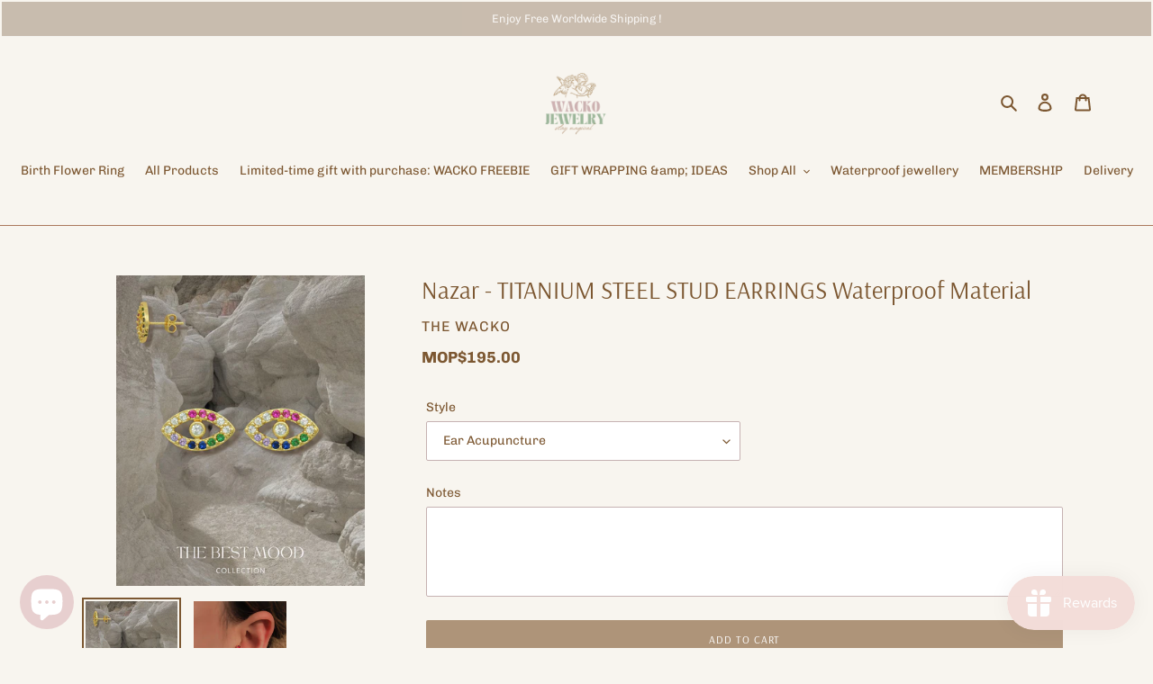

--- FILE ---
content_type: text/html; charset=utf-8
request_url: https://the-wacko.com/en-mo/products/nazar-titanium-steel-stud-earrings
body_size: 39445
content:
<!doctype html>
<html class="no-js" lang="en">
<head>
	<!-- Added by AVADA SEO Suite -->
	


	<!-- /Added by AVADA SEO Suite -->
  <meta charset="utf-8">
  <meta http-equiv="X-UA-Compatible" content="IE=edge,chrome=1">
  <meta name="viewport" content="width=device-width,initial-scale=1">
  <meta name="theme-color" content="#ae9479">

  <link rel="preconnect" href="https://cdn.shopify.com" crossorigin>
  <link rel="preconnect" href="https://fonts.shopifycdn.com" crossorigin>
  <link rel="preconnect" href="https://monorail-edge.shopifysvc.com"><link rel="preload" href="//the-wacko.com/cdn/shop/t/19/assets/theme.css?v=136619971045174987231749344672" as="style">
  <link rel="preload" as="font" href="//the-wacko.com/cdn/fonts/arsenal/arsenal_n4.51305299cd12b61bc0400367405b80442269043d.woff2" type="font/woff2" crossorigin>
  <link rel="preload" as="font" href="//the-wacko.com/cdn/fonts/chivo/chivo_n4.059fadbbf52d9f02350103459eb216e4b24c4661.woff2" type="font/woff2" crossorigin>
  <link rel="preload" as="font" href="//the-wacko.com/cdn/fonts/chivo/chivo_n7.4d81c6f06c2ff78ed42169d6ec4aefa6d5cb0ff0.woff2" type="font/woff2" crossorigin>
  <link rel="preload" href="//the-wacko.com/cdn/shop/t/19/assets/theme.js?v=16203573537316399521749344672" as="script">
  <link rel="preload" href="//the-wacko.com/cdn/shop/t/19/assets/lazysizes.js?v=63098554868324070131749344672" as="script"><link rel="canonical" href="https://the-wacko.com/en-mo/products/nazar-titanium-steel-stud-earrings"><link rel="shortcut icon" href="//the-wacko.com/cdn/shop/files/B33B79DD-4619-45CF-8891-207FC526718A_32x32.jpg?v=1732784054" type="image/png"><title>Nazar - TITANIUM STEEL STUD EARRINGS Waterproof Material
&ndash; WACKO JEWELRY</title><meta name="description" content="🔓 𝐌𝐄𝐓𝐀𝐋 Product Materials • Titanium Steel • Protective coating • Hypoallergenic , Nickel Free 📄 𝐖𝐀𝐍𝐓 𝐓𝐎 𝐊𝐍𝐎𝐖 𝐌𝐎𝐑𝐄 ? Material Information Titanium Steel - Medical titanium steel is hard, not easy to deform and oxidize, can always maintain its luster, and is easy to maintain. It is not allergic to human skin!"><!-- /snippets/social-meta-tags.liquid -->


<meta property="og:site_name" content="WACKO JEWELRY">
<meta property="og:url" content="https://the-wacko.com/en-mo/products/nazar-titanium-steel-stud-earrings">
<meta property="og:title" content="Nazar - TITANIUM STEEL STUD EARRINGS Waterproof Material">
<meta property="og:type" content="product">
<meta property="og:description" content="🔓 𝐌𝐄𝐓𝐀𝐋 Product Materials • Titanium Steel • Protective coating • Hypoallergenic , Nickel Free 📄 𝐖𝐀𝐍𝐓 𝐓𝐎 𝐊𝐍𝐎𝐖 𝐌𝐎𝐑𝐄 ? Material Information Titanium Steel - Medical titanium steel is hard, not easy to deform and oxidize, can always maintain its luster, and is easy to maintain. It is not allergic to human skin!"><meta property="og:image" content="http://the-wacko.com/cdn/shop/products/image_3634f0fe-d524-4eed-bfb8-280906815f87.png?v=1652069264">
  <meta property="og:image:secure_url" content="https://the-wacko.com/cdn/shop/products/image_3634f0fe-d524-4eed-bfb8-280906815f87.png?v=1652069264">
  <meta property="og:image:width" content="1080">
  <meta property="og:image:height" content="1350">
  <meta property="og:price:amount" content="195.00">
  <meta property="og:price:currency" content="MOP">



<meta name="twitter:card" content="summary_large_image">
<meta name="twitter:title" content="Nazar - TITANIUM STEEL STUD EARRINGS Waterproof Material">
<meta name="twitter:description" content="🔓 𝐌𝐄𝐓𝐀𝐋 Product Materials • Titanium Steel • Protective coating • Hypoallergenic , Nickel Free 📄 𝐖𝐀𝐍𝐓 𝐓𝐎 𝐊𝐍𝐎𝐖 𝐌𝐎𝐑𝐄 ? Material Information Titanium Steel - Medical titanium steel is hard, not easy to deform and oxidize, can always maintain its luster, and is easy to maintain. It is not allergic to human skin!">

  
<style data-shopify>
:root {
    --color-text: #7c5731;
    --color-text-rgb: 124, 87, 49;
    --color-body-text: #7c5731;
    --color-sale-text: #b06161;
    --color-small-button-text-border: #e4c4bd;
    --color-text-field: #ffffff;
    --color-text-field-text: #7c5731;
    --color-text-field-text-rgb: 124, 87, 49;

    --color-btn-primary: #ae9479;
    --color-btn-primary-darker: #987b5c;
    --color-btn-primary-text: #ffffff;

    --color-blankstate: rgba(124, 87, 49, 0.35);
    --color-blankstate-border: rgba(124, 87, 49, 0.2);
    --color-blankstate-background: rgba(124, 87, 49, 0.1);

    --color-text-focus:#573d23;
    --color-overlay-text-focus:#e6e6e6;
    --color-btn-primary-focus:#987b5c;
    --color-btn-social-focus:#8c6048;
    --color-small-button-text-border-focus:#d5a499;
    --predictive-search-focus:#f0eadd;

    --color-body: #f8f5ef;
    --color-bg: #f8f5ef;
    --color-bg-rgb: 248, 245, 239;
    --color-bg-alt: rgba(124, 87, 49, 0.05);
    --color-bg-currency-selector: rgba(124, 87, 49, 0.2);

    --color-overlay-title-text: #ffffff;
    --color-image-overlay: #ae9b9b;
    --color-image-overlay-rgb: 174, 155, 155;--opacity-image-overlay: 0.2;--hover-overlay-opacity: 0.6;

    --color-border: #ab785c;
    --color-border-form: #c6b2b2;
    --color-border-form-darker: #b09595;

    --svg-select-icon: url(//the-wacko.com/cdn/shop/t/19/assets/ico-select.svg?v=89234012490084885561749344672);
    --slick-img-url: url(//the-wacko.com/cdn/shop/t/19/assets/ajax-loader.gif?v=41356863302472015721749344672);

    --font-weight-body--bold: 700;
    --font-weight-body--bolder: 700;

    --font-stack-header: Arsenal, sans-serif;
    --font-style-header: normal;
    --font-weight-header: 400;

    --font-stack-body: Chivo, sans-serif;
    --font-style-body: normal;
    --font-weight-body: 400;

    --font-size-header: 20;

    --font-size-base: 14;

    --font-h1-desktop: 27;
    --font-h1-mobile: 25;
    --font-h2-desktop: 15;
    --font-h2-mobile: 14;
    --font-h3-mobile: 15;
    --font-h4-desktop: 13;
    --font-h4-mobile: 12;
    --font-h5-desktop: 11;
    --font-h5-mobile: 10;
    --font-h6-desktop: 10;
    --font-h6-mobile: 9;

    --font-mega-title-large-desktop: 50;

    --font-rich-text-large: 16;
    --font-rich-text-small: 12;

    
--color-video-bg: #f0eadd;

    
    --global-color-image-loader-primary: rgba(124, 87, 49, 0.06);
    --global-color-image-loader-secondary: rgba(124, 87, 49, 0.12);
  }
</style>


  <style>*,::after,::before{box-sizing:border-box}body{margin:0}body,html{background-color:var(--color-body)}body,button{font-size:calc(var(--font-size-base) * 1px);font-family:var(--font-stack-body);font-style:var(--font-style-body);font-weight:var(--font-weight-body);color:var(--color-text);line-height:1.5}body,button{-webkit-font-smoothing:antialiased;-webkit-text-size-adjust:100%}.border-bottom{border-bottom:1px solid var(--color-border)}.btn--link{background-color:transparent;border:0;margin:0;color:var(--color-text);text-align:left}.text-right{text-align:right}.icon{display:inline-block;width:20px;height:20px;vertical-align:middle;fill:currentColor}.icon__fallback-text,.visually-hidden{position:absolute!important;overflow:hidden;clip:rect(0 0 0 0);height:1px;width:1px;margin:-1px;padding:0;border:0}svg.icon:not(.icon--full-color) circle,svg.icon:not(.icon--full-color) ellipse,svg.icon:not(.icon--full-color) g,svg.icon:not(.icon--full-color) line,svg.icon:not(.icon--full-color) path,svg.icon:not(.icon--full-color) polygon,svg.icon:not(.icon--full-color) polyline,svg.icon:not(.icon--full-color) rect,symbol.icon:not(.icon--full-color) circle,symbol.icon:not(.icon--full-color) ellipse,symbol.icon:not(.icon--full-color) g,symbol.icon:not(.icon--full-color) line,symbol.icon:not(.icon--full-color) path,symbol.icon:not(.icon--full-color) polygon,symbol.icon:not(.icon--full-color) polyline,symbol.icon:not(.icon--full-color) rect{fill:inherit;stroke:inherit}li{list-style:none}.list--inline{padding:0;margin:0}.list--inline>li{display:inline-block;margin-bottom:0;vertical-align:middle}a{color:var(--color-text);text-decoration:none}.h1,.h2,h1,h2{margin:0 0 17.5px;font-family:var(--font-stack-header);font-style:var(--font-style-header);font-weight:var(--font-weight-header);line-height:1.2;overflow-wrap:break-word;word-wrap:break-word}.h1 a,.h2 a,h1 a,h2 a{color:inherit;text-decoration:none;font-weight:inherit}.h1,h1{font-size:calc(((var(--font-h1-desktop))/ (var(--font-size-base))) * 1em);text-transform:none;letter-spacing:0}@media only screen and (max-width:749px){.h1,h1{font-size:calc(((var(--font-h1-mobile))/ (var(--font-size-base))) * 1em)}}.h2,h2{font-size:calc(((var(--font-h2-desktop))/ (var(--font-size-base))) * 1em);text-transform:uppercase;letter-spacing:.1em}@media only screen and (max-width:749px){.h2,h2{font-size:calc(((var(--font-h2-mobile))/ (var(--font-size-base))) * 1em)}}p{color:var(--color-body-text);margin:0 0 19.44444px}@media only screen and (max-width:749px){p{font-size:calc(((var(--font-size-base) - 1)/ (var(--font-size-base))) * 1em)}}p:last-child{margin-bottom:0}@media only screen and (max-width:749px){.small--hide{display:none!important}}.grid{list-style:none;margin:0;padding:0;margin-left:-30px}.grid::after{content:'';display:table;clear:both}@media only screen and (max-width:749px){.grid{margin-left:-22px}}.grid::after{content:'';display:table;clear:both}.grid--no-gutters{margin-left:0}.grid--no-gutters .grid__item{padding-left:0}.grid--table{display:table;table-layout:fixed;width:100%}.grid--table>.grid__item{float:none;display:table-cell;vertical-align:middle}.grid__item{float:left;padding-left:30px;width:100%}@media only screen and (max-width:749px){.grid__item{padding-left:22px}}.grid__item[class*="--push"]{position:relative}@media only screen and (min-width:750px){.medium-up--one-quarter{width:25%}.medium-up--push-one-third{width:33.33%}.medium-up--one-half{width:50%}.medium-up--push-one-third{left:33.33%;position:relative}}.site-header{position:relative;background-color:var(--color-body)}@media only screen and (max-width:749px){.site-header{border-bottom:1px solid var(--color-border)}}@media only screen and (min-width:750px){.site-header{padding:0 55px}.site-header.logo--center{padding-top:30px}}.site-header__logo{margin:15px 0}.logo-align--center .site-header__logo{text-align:center;margin:0 auto}@media only screen and (max-width:749px){.logo-align--center .site-header__logo{text-align:left;margin:15px 0}}@media only screen and (max-width:749px){.site-header__logo{padding-left:22px;text-align:left}.site-header__logo img{margin:0}}.site-header__logo-link{display:inline-block;word-break:break-word}@media only screen and (min-width:750px){.logo-align--center .site-header__logo-link{margin:0 auto}}.site-header__logo-image{display:block}@media only screen and (min-width:750px){.site-header__logo-image{margin:0 auto}}.site-header__logo-image img{width:100%}.site-header__logo-image--centered img{margin:0 auto}.site-header__logo img{display:block}.site-header__icons{position:relative;white-space:nowrap}@media only screen and (max-width:749px){.site-header__icons{width:auto;padding-right:13px}.site-header__icons .btn--link,.site-header__icons .site-header__cart{font-size:calc(((var(--font-size-base))/ (var(--font-size-base))) * 1em)}}.site-header__icons-wrapper{position:relative;display:-webkit-flex;display:-ms-flexbox;display:flex;width:100%;-ms-flex-align:center;-webkit-align-items:center;-moz-align-items:center;-ms-align-items:center;-o-align-items:center;align-items:center;-webkit-justify-content:flex-end;-ms-justify-content:flex-end;justify-content:flex-end}.site-header__account,.site-header__cart,.site-header__search{position:relative}.site-header__search.site-header__icon{display:none}@media only screen and (min-width:1400px){.site-header__search.site-header__icon{display:block}}.site-header__search-toggle{display:block}@media only screen and (min-width:750px){.site-header__account,.site-header__cart{padding:10px 11px}}.site-header__cart-title,.site-header__search-title{position:absolute!important;overflow:hidden;clip:rect(0 0 0 0);height:1px;width:1px;margin:-1px;padding:0;border:0;display:block;vertical-align:middle}.site-header__cart-title{margin-right:3px}.site-header__cart-count{display:flex;align-items:center;justify-content:center;position:absolute;right:.4rem;top:.2rem;font-weight:700;background-color:var(--color-btn-primary);color:var(--color-btn-primary-text);border-radius:50%;min-width:1em;height:1em}.site-header__cart-count span{font-family:HelveticaNeue,"Helvetica Neue",Helvetica,Arial,sans-serif;font-size:calc(11em / 16);line-height:1}@media only screen and (max-width:749px){.site-header__cart-count{top:calc(7em / 16);right:0;border-radius:50%;min-width:calc(19em / 16);height:calc(19em / 16)}}@media only screen and (max-width:749px){.site-header__cart-count span{padding:.25em calc(6em / 16);font-size:12px}}.site-header__menu{display:none}@media only screen and (max-width:749px){.site-header__icon{display:inline-block;vertical-align:middle;padding:10px 11px;margin:0}}@media only screen and (min-width:750px){.site-header__icon .icon-search{margin-right:3px}}.announcement-bar{z-index:10;position:relative;text-align:center;border-bottom:1px solid transparent;padding:2px}.announcement-bar__link{display:block}.announcement-bar__message{display:block;padding:11px 22px;font-size:calc(((16)/ (var(--font-size-base))) * 1em);font-weight:var(--font-weight-header)}@media only screen and (min-width:750px){.announcement-bar__message{padding-left:55px;padding-right:55px}}.site-nav{position:relative;padding:0;text-align:center;margin:25px 0}.site-nav a{padding:3px 10px}.site-nav__link{display:block;white-space:nowrap}.site-nav--centered .site-nav__link{padding-top:0}.site-nav__link .icon-chevron-down{width:calc(8em / 16);height:calc(8em / 16);margin-left:.5rem}.site-nav__label{border-bottom:1px solid transparent}.site-nav__link--active .site-nav__label{border-bottom-color:var(--color-text)}.site-nav__link--button{border:none;background-color:transparent;padding:3px 10px}.site-header__mobile-nav{z-index:11;position:relative;background-color:var(--color-body)}@media only screen and (max-width:749px){.site-header__mobile-nav{display:-webkit-flex;display:-ms-flexbox;display:flex;width:100%;-ms-flex-align:center;-webkit-align-items:center;-moz-align-items:center;-ms-align-items:center;-o-align-items:center;align-items:center}}.mobile-nav--open .icon-close{display:none}.main-content{opacity:0}.main-content .shopify-section{display:none}.main-content .shopify-section:first-child{display:inherit}.critical-hidden{display:none}</style>

  <script>
    window.performance.mark('debut:theme_stylesheet_loaded.start');

    function onLoadStylesheet() {
      performance.mark('debut:theme_stylesheet_loaded.end');
      performance.measure('debut:theme_stylesheet_loaded', 'debut:theme_stylesheet_loaded.start', 'debut:theme_stylesheet_loaded.end');

      var url = "//the-wacko.com/cdn/shop/t/19/assets/theme.css?v=136619971045174987231749344672";
      var link = document.querySelector('link[href="' + url + '"]');
      link.loaded = true;
      link.dispatchEvent(new Event('load'));
    }
  </script>

  <link rel="stylesheet" href="//the-wacko.com/cdn/shop/t/19/assets/theme.css?v=136619971045174987231749344672" type="text/css" media="print" onload="this.media='all';onLoadStylesheet()">

  <style>
    @font-face {
  font-family: Arsenal;
  font-weight: 400;
  font-style: normal;
  font-display: swap;
  src: url("//the-wacko.com/cdn/fonts/arsenal/arsenal_n4.51305299cd12b61bc0400367405b80442269043d.woff2") format("woff2"),
       url("//the-wacko.com/cdn/fonts/arsenal/arsenal_n4.93261dd112afca16489c9f1c0d423ccd8a12c0a3.woff") format("woff");
}

    @font-face {
  font-family: Chivo;
  font-weight: 400;
  font-style: normal;
  font-display: swap;
  src: url("//the-wacko.com/cdn/fonts/chivo/chivo_n4.059fadbbf52d9f02350103459eb216e4b24c4661.woff2") format("woff2"),
       url("//the-wacko.com/cdn/fonts/chivo/chivo_n4.f2f8fca8b7ff9f510fa7f09ffe5448b3504bccf5.woff") format("woff");
}

    @font-face {
  font-family: Chivo;
  font-weight: 700;
  font-style: normal;
  font-display: swap;
  src: url("//the-wacko.com/cdn/fonts/chivo/chivo_n7.4d81c6f06c2ff78ed42169d6ec4aefa6d5cb0ff0.woff2") format("woff2"),
       url("//the-wacko.com/cdn/fonts/chivo/chivo_n7.a0e879417e089c259360eefc0ac3a3c8ea4e2830.woff") format("woff");
}

    @font-face {
  font-family: Chivo;
  font-weight: 700;
  font-style: normal;
  font-display: swap;
  src: url("//the-wacko.com/cdn/fonts/chivo/chivo_n7.4d81c6f06c2ff78ed42169d6ec4aefa6d5cb0ff0.woff2") format("woff2"),
       url("//the-wacko.com/cdn/fonts/chivo/chivo_n7.a0e879417e089c259360eefc0ac3a3c8ea4e2830.woff") format("woff");
}

    @font-face {
  font-family: Chivo;
  font-weight: 400;
  font-style: italic;
  font-display: swap;
  src: url("//the-wacko.com/cdn/fonts/chivo/chivo_i4.95e9c0ba514943a715970b2897b31bdfdc9132b8.woff2") format("woff2"),
       url("//the-wacko.com/cdn/fonts/chivo/chivo_i4.31da6515f3970f86ac14321ace1609bd161f315f.woff") format("woff");
}

    @font-face {
  font-family: Chivo;
  font-weight: 700;
  font-style: italic;
  font-display: swap;
  src: url("//the-wacko.com/cdn/fonts/chivo/chivo_i7.0e5a75162c3ca7258edd3d59adf64e0fd118a226.woff2") format("woff2"),
       url("//the-wacko.com/cdn/fonts/chivo/chivo_i7.f9fd944b04861b64efaebd9de502668b4b566567.woff") format("woff");
}

  </style>

  <script>
    var theme = {
      breakpoints: {
        medium: 750,
        large: 990,
        widescreen: 1400
      },
      strings: {
        addToCart: "Add to cart",
        soldOut: "Sold out",
        unavailable: "Unavailable",
        regularPrice: "Regular price",
        salePrice: "Sale price",
        sale: "Sale",
        fromLowestPrice: "from [price]",
        vendor: "Vendor",
        showMore: "Show More",
        showLess: "Show Less",
        searchFor: "Search for",
        addressError: "Error looking up that address",
        addressNoResults: "No results for that address",
        addressQueryLimit: "You have exceeded the Google API usage limit. Consider upgrading to a \u003ca href=\"https:\/\/developers.google.com\/maps\/premium\/usage-limits\"\u003ePremium Plan\u003c\/a\u003e.",
        authError: "There was a problem authenticating your Google Maps account.",
        newWindow: "Opens in a new window.",
        external: "Opens external website.",
        newWindowExternal: "Opens external website in a new window.",
        removeLabel: "Remove [product]",
        update: "Update",
        quantity: "Quantity",
        discountedTotal: "Discounted total",
        regularTotal: "Regular total",
        priceColumn: "See Price column for discount details.",
        quantityMinimumMessage: "Quantity must be 1 or more",
        cartError: "There was an error while updating your cart. Please try again.",
        removedItemMessage: "Removed \u003cspan class=\"cart__removed-product-details\"\u003e([quantity]) [link]\u003c\/span\u003e from your cart.",
        unitPrice: "Unit price",
        unitPriceSeparator: "per",
        oneCartCount: "1 item",
        otherCartCount: "[count] items",
        quantityLabel: "Quantity: [count]",
        products: "Products",
        loading: "Loading",
        number_of_results: "[result_number] of [results_count]",
        number_of_results_found: "[results_count] results found",
        one_result_found: "1 result found"
      },
      moneyFormat: "MOP${{amount}}",
      moneyFormatWithCurrency: "MOP${{amount}} MOP",
      settings: {
        predictiveSearchEnabled: true,
        predictiveSearchShowPrice: true,
        predictiveSearchShowVendor: false
      },
      stylesheet: "//the-wacko.com/cdn/shop/t/19/assets/theme.css?v=136619971045174987231749344672"
    };document.documentElement.className = document.documentElement.className.replace('no-js', 'js');
  </script><script src="//the-wacko.com/cdn/shop/t/19/assets/theme.js?v=16203573537316399521749344672" defer="defer"></script>
  <script src="//the-wacko.com/cdn/shop/t/19/assets/lazysizes.js?v=63098554868324070131749344672" async="async"></script>

  <script type="text/javascript">
    if (window.MSInputMethodContext && document.documentMode) {
      var scripts = document.getElementsByTagName('script')[0];
      var polyfill = document.createElement("script");
      polyfill.defer = true;
      polyfill.src = "//the-wacko.com/cdn/shop/t/19/assets/ie11CustomProperties.min.js?v=146208399201472936201749344672";

      scripts.parentNode.insertBefore(polyfill, scripts);
    }
  </script>

  <script>window.performance && window.performance.mark && window.performance.mark('shopify.content_for_header.start');</script><meta name="facebook-domain-verification" content="e6u14k9f45k92z3dus7qdmnl5lestg">
<meta name="google-site-verification" content="9WMfpCXK8HRfjyRqKORL_k2INqOxvTVfIAuARHjZUiY">
<meta id="shopify-digital-wallet" name="shopify-digital-wallet" content="/59529134245/digital_wallets/dialog">
<meta name="shopify-checkout-api-token" content="5a4da97e837e9fe0ed85e7c55cbca08e">
<meta id="in-context-paypal-metadata" data-shop-id="59529134245" data-venmo-supported="false" data-environment="production" data-locale="en_US" data-paypal-v4="true" data-currency="MOP">
<link rel="alternate" hreflang="x-default" href="https://the-wacko.com/products/nazar-titanium-steel-stud-earrings">
<link rel="alternate" hreflang="zh-Hant" href="https://the-wacko.com/products/nazar-titanium-steel-stud-earrings">
<link rel="alternate" hreflang="en" href="https://the-wacko.com/en/products/nazar-titanium-steel-stud-earrings">
<link rel="alternate" hreflang="ja" href="https://the-wacko.com/ja/products/nazar-titanium-steel-stud-earrings">
<link rel="alternate" hreflang="zh-Hant-MO" href="https://the-wacko.com/zh-mo/products/nazar-titanium-steel-stud-earrings">
<link rel="alternate" hreflang="en-MO" href="https://the-wacko.com/en-mo/products/nazar-titanium-steel-stud-earrings">
<link rel="alternate" hreflang="en-SG" href="https://the-wacko.com/en-sg/products/nazar-titanium-steel-stud-earrings">
<link rel="alternate" hreflang="zh-Hant-SG" href="https://the-wacko.com/zh-sg/products/nazar-titanium-steel-stud-earrings">
<link rel="alternate" hreflang="zh-Hant-MY" href="https://the-wacko.com/zh-my/products/nazar-titanium-steel-stud-earrings">
<link rel="alternate" hreflang="en-MY" href="https://the-wacko.com/en-my/products/nazar-titanium-steel-stud-earrings">
<link rel="alternate" hreflang="en-GB" href="https://the-wacko.com/en-gb/products/nazar-titanium-steel-stud-earrings">
<link rel="alternate" hreflang="zh-Hant-AU" href="https://the-wacko.com/products/nazar-titanium-steel-stud-earrings">
<link rel="alternate" hreflang="zh-Hant-CA" href="https://the-wacko.com/products/nazar-titanium-steel-stud-earrings">
<link rel="alternate" hreflang="zh-Hant-HK" href="https://the-wacko.com/products/nazar-titanium-steel-stud-earrings">
<link rel="alternate" hreflang="zh-Hant-JP" href="https://the-wacko.com/products/nazar-titanium-steel-stud-earrings">
<link rel="alternate" hreflang="zh-Hant-KR" href="https://the-wacko.com/products/nazar-titanium-steel-stud-earrings">
<link rel="alternate" hreflang="zh-Hant-TH" href="https://the-wacko.com/products/nazar-titanium-steel-stud-earrings">
<link rel="alternate" hreflang="zh-Hant-TW" href="https://the-wacko.com/products/nazar-titanium-steel-stud-earrings">
<link rel="alternate" hreflang="zh-Hant-US" href="https://the-wacko.com/products/nazar-titanium-steel-stud-earrings">
<link rel="alternate" hreflang="zh-Hant-VN" href="https://the-wacko.com/products/nazar-titanium-steel-stud-earrings">
<link rel="alternate" type="application/json+oembed" href="https://the-wacko.com/en-mo/products/nazar-titanium-steel-stud-earrings.oembed">
<script async="async" src="/checkouts/internal/preloads.js?locale=en-MO"></script>
<link rel="preconnect" href="https://shop.app" crossorigin="anonymous">
<script async="async" src="https://shop.app/checkouts/internal/preloads.js?locale=en-MO&shop_id=59529134245" crossorigin="anonymous"></script>
<script id="apple-pay-shop-capabilities" type="application/json">{"shopId":59529134245,"countryCode":"HK","currencyCode":"MOP","merchantCapabilities":["supports3DS"],"merchantId":"gid:\/\/shopify\/Shop\/59529134245","merchantName":"WACKO JEWELRY","requiredBillingContactFields":["postalAddress","email","phone"],"requiredShippingContactFields":["postalAddress","email","phone"],"shippingType":"shipping","supportedNetworks":["visa","masterCard"],"total":{"type":"pending","label":"WACKO JEWELRY","amount":"1.00"},"shopifyPaymentsEnabled":true,"supportsSubscriptions":true}</script>
<script id="shopify-features" type="application/json">{"accessToken":"5a4da97e837e9fe0ed85e7c55cbca08e","betas":["rich-media-storefront-analytics"],"domain":"the-wacko.com","predictiveSearch":false,"shopId":59529134245,"locale":"en"}</script>
<script>var Shopify = Shopify || {};
Shopify.shop = "thewacko.myshopify.com";
Shopify.locale = "en";
Shopify.currency = {"active":"MOP","rate":"1.0509672"};
Shopify.country = "MO";
Shopify.theme = {"name":"7\/6 正式預備版本⭐️","id":147292487845,"schema_name":"Debut","schema_version":"17.13.0","theme_store_id":796,"role":"main"};
Shopify.theme.handle = "null";
Shopify.theme.style = {"id":null,"handle":null};
Shopify.cdnHost = "the-wacko.com/cdn";
Shopify.routes = Shopify.routes || {};
Shopify.routes.root = "/en-mo/";</script>
<script type="module">!function(o){(o.Shopify=o.Shopify||{}).modules=!0}(window);</script>
<script>!function(o){function n(){var o=[];function n(){o.push(Array.prototype.slice.apply(arguments))}return n.q=o,n}var t=o.Shopify=o.Shopify||{};t.loadFeatures=n(),t.autoloadFeatures=n()}(window);</script>
<script>
  window.ShopifyPay = window.ShopifyPay || {};
  window.ShopifyPay.apiHost = "shop.app\/pay";
  window.ShopifyPay.redirectState = null;
</script>
<script id="shop-js-analytics" type="application/json">{"pageType":"product"}</script>
<script defer="defer" async type="module" src="//the-wacko.com/cdn/shopifycloud/shop-js/modules/v2/client.init-shop-cart-sync_WVOgQShq.en.esm.js"></script>
<script defer="defer" async type="module" src="//the-wacko.com/cdn/shopifycloud/shop-js/modules/v2/chunk.common_C_13GLB1.esm.js"></script>
<script defer="defer" async type="module" src="//the-wacko.com/cdn/shopifycloud/shop-js/modules/v2/chunk.modal_CLfMGd0m.esm.js"></script>
<script type="module">
  await import("//the-wacko.com/cdn/shopifycloud/shop-js/modules/v2/client.init-shop-cart-sync_WVOgQShq.en.esm.js");
await import("//the-wacko.com/cdn/shopifycloud/shop-js/modules/v2/chunk.common_C_13GLB1.esm.js");
await import("//the-wacko.com/cdn/shopifycloud/shop-js/modules/v2/chunk.modal_CLfMGd0m.esm.js");

  window.Shopify.SignInWithShop?.initShopCartSync?.({"fedCMEnabled":true,"windoidEnabled":true});

</script>
<script>
  window.Shopify = window.Shopify || {};
  if (!window.Shopify.featureAssets) window.Shopify.featureAssets = {};
  window.Shopify.featureAssets['shop-js'] = {"shop-cart-sync":["modules/v2/client.shop-cart-sync_DuR37GeY.en.esm.js","modules/v2/chunk.common_C_13GLB1.esm.js","modules/v2/chunk.modal_CLfMGd0m.esm.js"],"init-fed-cm":["modules/v2/client.init-fed-cm_BucUoe6W.en.esm.js","modules/v2/chunk.common_C_13GLB1.esm.js","modules/v2/chunk.modal_CLfMGd0m.esm.js"],"shop-toast-manager":["modules/v2/client.shop-toast-manager_B0JfrpKj.en.esm.js","modules/v2/chunk.common_C_13GLB1.esm.js","modules/v2/chunk.modal_CLfMGd0m.esm.js"],"init-shop-cart-sync":["modules/v2/client.init-shop-cart-sync_WVOgQShq.en.esm.js","modules/v2/chunk.common_C_13GLB1.esm.js","modules/v2/chunk.modal_CLfMGd0m.esm.js"],"shop-button":["modules/v2/client.shop-button_B_U3bv27.en.esm.js","modules/v2/chunk.common_C_13GLB1.esm.js","modules/v2/chunk.modal_CLfMGd0m.esm.js"],"init-windoid":["modules/v2/client.init-windoid_DuP9q_di.en.esm.js","modules/v2/chunk.common_C_13GLB1.esm.js","modules/v2/chunk.modal_CLfMGd0m.esm.js"],"shop-cash-offers":["modules/v2/client.shop-cash-offers_BmULhtno.en.esm.js","modules/v2/chunk.common_C_13GLB1.esm.js","modules/v2/chunk.modal_CLfMGd0m.esm.js"],"pay-button":["modules/v2/client.pay-button_CrPSEbOK.en.esm.js","modules/v2/chunk.common_C_13GLB1.esm.js","modules/v2/chunk.modal_CLfMGd0m.esm.js"],"init-customer-accounts":["modules/v2/client.init-customer-accounts_jNk9cPYQ.en.esm.js","modules/v2/client.shop-login-button_DJ5ldayH.en.esm.js","modules/v2/chunk.common_C_13GLB1.esm.js","modules/v2/chunk.modal_CLfMGd0m.esm.js"],"avatar":["modules/v2/client.avatar_BTnouDA3.en.esm.js"],"checkout-modal":["modules/v2/client.checkout-modal_pBPyh9w8.en.esm.js","modules/v2/chunk.common_C_13GLB1.esm.js","modules/v2/chunk.modal_CLfMGd0m.esm.js"],"init-shop-for-new-customer-accounts":["modules/v2/client.init-shop-for-new-customer-accounts_BUoCy7a5.en.esm.js","modules/v2/client.shop-login-button_DJ5ldayH.en.esm.js","modules/v2/chunk.common_C_13GLB1.esm.js","modules/v2/chunk.modal_CLfMGd0m.esm.js"],"init-customer-accounts-sign-up":["modules/v2/client.init-customer-accounts-sign-up_CnczCz9H.en.esm.js","modules/v2/client.shop-login-button_DJ5ldayH.en.esm.js","modules/v2/chunk.common_C_13GLB1.esm.js","modules/v2/chunk.modal_CLfMGd0m.esm.js"],"init-shop-email-lookup-coordinator":["modules/v2/client.init-shop-email-lookup-coordinator_CzjY5t9o.en.esm.js","modules/v2/chunk.common_C_13GLB1.esm.js","modules/v2/chunk.modal_CLfMGd0m.esm.js"],"shop-follow-button":["modules/v2/client.shop-follow-button_CsYC63q7.en.esm.js","modules/v2/chunk.common_C_13GLB1.esm.js","modules/v2/chunk.modal_CLfMGd0m.esm.js"],"shop-login-button":["modules/v2/client.shop-login-button_DJ5ldayH.en.esm.js","modules/v2/chunk.common_C_13GLB1.esm.js","modules/v2/chunk.modal_CLfMGd0m.esm.js"],"shop-login":["modules/v2/client.shop-login_B9ccPdmx.en.esm.js","modules/v2/chunk.common_C_13GLB1.esm.js","modules/v2/chunk.modal_CLfMGd0m.esm.js"],"lead-capture":["modules/v2/client.lead-capture_D0K_KgYb.en.esm.js","modules/v2/chunk.common_C_13GLB1.esm.js","modules/v2/chunk.modal_CLfMGd0m.esm.js"],"payment-terms":["modules/v2/client.payment-terms_BWmiNN46.en.esm.js","modules/v2/chunk.common_C_13GLB1.esm.js","modules/v2/chunk.modal_CLfMGd0m.esm.js"]};
</script>
<script>(function() {
  var isLoaded = false;
  function asyncLoad() {
    if (isLoaded) return;
    isLoaded = true;
    var urls = ["\/\/www.powr.io\/powr.js?powr-token=thewacko.myshopify.com\u0026external-type=shopify\u0026shop=thewacko.myshopify.com","https:\/\/ppslider.netlify.app\/s\/v1.thewacko.js?ac1=000000\u0026ap=ms\u0026arrows_bg=ffffff\u0026at=cho\u0026dc1=\u0026dc2=\u0026dots_bg=\u0026dots_type=none\u0026dots_vposition=bottom\u0026ds=true\u0026hide=\u0026max_slides=5\u0026slider_mode=img_swap\u0026v=2\u0026vif=\u0026shop=thewacko.myshopify.com","https:\/\/cdn.shopify.com\/s\/files\/1\/0595\/2913\/4245\/t\/3\/assets\/pop_59529134245.js?v=1682600676\u0026shop=thewacko.myshopify.com","https:\/\/cdn.nfcube.com\/instafeed-d14e12e74938ca4f5c9bac4527d148ca.js?shop=thewacko.myshopify.com","https:\/\/js.smile.io\/v1\/smile-shopify.js?shop=thewacko.myshopify.com","https:\/\/seo.apps.avada.io\/scripttag\/avada-seo-installed.js?shop=thewacko.myshopify.com","\/\/www.powr.io\/powr.js?powr-token=thewacko.myshopify.com\u0026external-type=shopify\u0026shop=thewacko.myshopify.com","https:\/\/cdn.fivelive.co\/angle3d\/shopify\/shopify-1.7.2.min.js?shop=thewacko.myshopify.com","https:\/\/portal.zakeke.com\/Scripts\/integration\/shopify\/product.js?shop=thewacko.myshopify.com"];
    for (var i = 0; i < urls.length; i++) {
      var s = document.createElement('script');
      s.type = 'text/javascript';
      s.async = true;
      s.src = urls[i];
      var x = document.getElementsByTagName('script')[0];
      x.parentNode.insertBefore(s, x);
    }
  };
  if(window.attachEvent) {
    window.attachEvent('onload', asyncLoad);
  } else {
    window.addEventListener('load', asyncLoad, false);
  }
})();</script>
<script id="__st">var __st={"a":59529134245,"offset":28800,"reqid":"e9231f13-ad31-41be-835e-ce33822e4f26-1769569895","pageurl":"the-wacko.com\/en-mo\/products\/nazar-titanium-steel-stud-earrings","u":"0b7e35546dd6","p":"product","rtyp":"product","rid":7708485451941};</script>
<script>window.ShopifyPaypalV4VisibilityTracking = true;</script>
<script id="captcha-bootstrap">!function(){'use strict';const t='contact',e='account',n='new_comment',o=[[t,t],['blogs',n],['comments',n],[t,'customer']],c=[[e,'customer_login'],[e,'guest_login'],[e,'recover_customer_password'],[e,'create_customer']],r=t=>t.map((([t,e])=>`form[action*='/${t}']:not([data-nocaptcha='true']) input[name='form_type'][value='${e}']`)).join(','),a=t=>()=>t?[...document.querySelectorAll(t)].map((t=>t.form)):[];function s(){const t=[...o],e=r(t);return a(e)}const i='password',u='form_key',d=['recaptcha-v3-token','g-recaptcha-response','h-captcha-response',i],f=()=>{try{return window.sessionStorage}catch{return}},m='__shopify_v',_=t=>t.elements[u];function p(t,e,n=!1){try{const o=window.sessionStorage,c=JSON.parse(o.getItem(e)),{data:r}=function(t){const{data:e,action:n}=t;return t[m]||n?{data:e,action:n}:{data:t,action:n}}(c);for(const[e,n]of Object.entries(r))t.elements[e]&&(t.elements[e].value=n);n&&o.removeItem(e)}catch(o){console.error('form repopulation failed',{error:o})}}const l='form_type',E='cptcha';function T(t){t.dataset[E]=!0}const w=window,h=w.document,L='Shopify',v='ce_forms',y='captcha';let A=!1;((t,e)=>{const n=(g='f06e6c50-85a8-45c8-87d0-21a2b65856fe',I='https://cdn.shopify.com/shopifycloud/storefront-forms-hcaptcha/ce_storefront_forms_captcha_hcaptcha.v1.5.2.iife.js',D={infoText:'Protected by hCaptcha',privacyText:'Privacy',termsText:'Terms'},(t,e,n)=>{const o=w[L][v],c=o.bindForm;if(c)return c(t,g,e,D).then(n);var r;o.q.push([[t,g,e,D],n]),r=I,A||(h.body.append(Object.assign(h.createElement('script'),{id:'captcha-provider',async:!0,src:r})),A=!0)});var g,I,D;w[L]=w[L]||{},w[L][v]=w[L][v]||{},w[L][v].q=[],w[L][y]=w[L][y]||{},w[L][y].protect=function(t,e){n(t,void 0,e),T(t)},Object.freeze(w[L][y]),function(t,e,n,w,h,L){const[v,y,A,g]=function(t,e,n){const i=e?o:[],u=t?c:[],d=[...i,...u],f=r(d),m=r(i),_=r(d.filter((([t,e])=>n.includes(e))));return[a(f),a(m),a(_),s()]}(w,h,L),I=t=>{const e=t.target;return e instanceof HTMLFormElement?e:e&&e.form},D=t=>v().includes(t);t.addEventListener('submit',(t=>{const e=I(t);if(!e)return;const n=D(e)&&!e.dataset.hcaptchaBound&&!e.dataset.recaptchaBound,o=_(e),c=g().includes(e)&&(!o||!o.value);(n||c)&&t.preventDefault(),c&&!n&&(function(t){try{if(!f())return;!function(t){const e=f();if(!e)return;const n=_(t);if(!n)return;const o=n.value;o&&e.removeItem(o)}(t);const e=Array.from(Array(32),(()=>Math.random().toString(36)[2])).join('');!function(t,e){_(t)||t.append(Object.assign(document.createElement('input'),{type:'hidden',name:u})),t.elements[u].value=e}(t,e),function(t,e){const n=f();if(!n)return;const o=[...t.querySelectorAll(`input[type='${i}']`)].map((({name:t})=>t)),c=[...d,...o],r={};for(const[a,s]of new FormData(t).entries())c.includes(a)||(r[a]=s);n.setItem(e,JSON.stringify({[m]:1,action:t.action,data:r}))}(t,e)}catch(e){console.error('failed to persist form',e)}}(e),e.submit())}));const S=(t,e)=>{t&&!t.dataset[E]&&(n(t,e.some((e=>e===t))),T(t))};for(const o of['focusin','change'])t.addEventListener(o,(t=>{const e=I(t);D(e)&&S(e,y())}));const B=e.get('form_key'),M=e.get(l),P=B&&M;t.addEventListener('DOMContentLoaded',(()=>{const t=y();if(P)for(const e of t)e.elements[l].value===M&&p(e,B);[...new Set([...A(),...v().filter((t=>'true'===t.dataset.shopifyCaptcha))])].forEach((e=>S(e,t)))}))}(h,new URLSearchParams(w.location.search),n,t,e,['guest_login'])})(!0,!0)}();</script>
<script integrity="sha256-4kQ18oKyAcykRKYeNunJcIwy7WH5gtpwJnB7kiuLZ1E=" data-source-attribution="shopify.loadfeatures" defer="defer" src="//the-wacko.com/cdn/shopifycloud/storefront/assets/storefront/load_feature-a0a9edcb.js" crossorigin="anonymous"></script>
<script crossorigin="anonymous" defer="defer" src="//the-wacko.com/cdn/shopifycloud/storefront/assets/shopify_pay/storefront-65b4c6d7.js?v=20250812"></script>
<script data-source-attribution="shopify.dynamic_checkout.dynamic.init">var Shopify=Shopify||{};Shopify.PaymentButton=Shopify.PaymentButton||{isStorefrontPortableWallets:!0,init:function(){window.Shopify.PaymentButton.init=function(){};var t=document.createElement("script");t.src="https://the-wacko.com/cdn/shopifycloud/portable-wallets/latest/portable-wallets.en.js",t.type="module",document.head.appendChild(t)}};
</script>
<script data-source-attribution="shopify.dynamic_checkout.buyer_consent">
  function portableWalletsHideBuyerConsent(e){var t=document.getElementById("shopify-buyer-consent"),n=document.getElementById("shopify-subscription-policy-button");t&&n&&(t.classList.add("hidden"),t.setAttribute("aria-hidden","true"),n.removeEventListener("click",e))}function portableWalletsShowBuyerConsent(e){var t=document.getElementById("shopify-buyer-consent"),n=document.getElementById("shopify-subscription-policy-button");t&&n&&(t.classList.remove("hidden"),t.removeAttribute("aria-hidden"),n.addEventListener("click",e))}window.Shopify?.PaymentButton&&(window.Shopify.PaymentButton.hideBuyerConsent=portableWalletsHideBuyerConsent,window.Shopify.PaymentButton.showBuyerConsent=portableWalletsShowBuyerConsent);
</script>
<script data-source-attribution="shopify.dynamic_checkout.cart.bootstrap">document.addEventListener("DOMContentLoaded",(function(){function t(){return document.querySelector("shopify-accelerated-checkout-cart, shopify-accelerated-checkout")}if(t())Shopify.PaymentButton.init();else{new MutationObserver((function(e,n){t()&&(Shopify.PaymentButton.init(),n.disconnect())})).observe(document.body,{childList:!0,subtree:!0})}}));
</script>
<link id="shopify-accelerated-checkout-styles" rel="stylesheet" media="screen" href="https://the-wacko.com/cdn/shopifycloud/portable-wallets/latest/accelerated-checkout-backwards-compat.css" crossorigin="anonymous">
<style id="shopify-accelerated-checkout-cart">
        #shopify-buyer-consent {
  margin-top: 1em;
  display: inline-block;
  width: 100%;
}

#shopify-buyer-consent.hidden {
  display: none;
}

#shopify-subscription-policy-button {
  background: none;
  border: none;
  padding: 0;
  text-decoration: underline;
  font-size: inherit;
  cursor: pointer;
}

#shopify-subscription-policy-button::before {
  box-shadow: none;
}

      </style>

<script>window.performance && window.performance.mark && window.performance.mark('shopify.content_for_header.end');</script>

<script>let transcy_appEmbed = true;let transcy_apiURI = "https://api.transcy.io/api";let transcy_productId = "7708485451941";let transcy_shopName = "WACKO JEWELRY";let transcy_currenciesPaymentPublish = [];let transcy_curencyDefault = "HKD";transcy_currenciesPaymentPublish.push("AUD");transcy_currenciesPaymentPublish.push("CAD");transcy_currenciesPaymentPublish.push("GBP");transcy_currenciesPaymentPublish.push("HKD");transcy_currenciesPaymentPublish.push("JPY");transcy_currenciesPaymentPublish.push("KRW");transcy_currenciesPaymentPublish.push("MOP");transcy_currenciesPaymentPublish.push("MYR");transcy_currenciesPaymentPublish.push("SGD");transcy_currenciesPaymentPublish.push("THB");transcy_currenciesPaymentPublish.push("TWD");transcy_currenciesPaymentPublish.push("USD");transcy_currenciesPaymentPublish.push("VND");let transcy_shopifyLocales = [{"shop_locale":{"locale":"zh-TW","enabled":true,"primary":true,"published":true}},{"shop_locale":{"locale":"en","enabled":true,"primary":false,"published":true}}];</script> 
 <link rel="stylesheet" href="https://tc.cdnhub.co/store/assets/css/v3/main.css?v=4.1_1648144428">  
  
  <script src="https://tc.cdnhub.co/store/assets/js/v3/main.js?v=4.1_1648144428" defer></script>
 
 
<script type="text/javascript">
  window.Pop = window.Pop || {};
  window.Pop.common = window.Pop.common || {};
  window.Pop.common.shop = {
    permanent_domain: 'thewacko.myshopify.com',
    currency: "HKD",
    money_format: "MOP${{amount}}",
    id: 59529134245
  };
  

  window.Pop.common.template = 'product';
  window.Pop.common.cart = {};
  window.Pop.common.vapid_public_key = "BJuXCmrtTK335SuczdNVYrGVtP_WXn4jImChm49st7K7z7e8gxSZUKk4DhUpk8j2Xpiw5G4-ylNbMKLlKkUEU98=";
  window.Pop.global_config = {"asset_urls":{"loy":{},"rev":{},"pu":{"init_js":null},"widgets":{"init_js":"https:\/\/cdn.shopify.com\/s\/files\/1\/0194\/1736\/6592\/t\/1\/assets\/ba_widget_init.js?v=1743185715","modal_js":"https:\/\/cdn.shopify.com\/s\/files\/1\/0194\/1736\/6592\/t\/1\/assets\/ba_widget_modal.js?v=1728041538","modal_css":"https:\/\/cdn.shopify.com\/s\/files\/1\/0194\/1736\/6592\/t\/1\/assets\/ba_widget_modal.css?v=1654723622"},"forms":{},"global":{"helper_js":"https:\/\/cdn.shopify.com\/s\/files\/1\/0194\/1736\/6592\/t\/1\/assets\/ba_pop_tracking.js?v=1704919189"}},"proxy_paths":{"pop":"\/apps\/ba-pop","app_metrics":"\/apps\/ba-pop\/app_metrics","push_subscription":"\/apps\/ba-pop\/push"},"aat":["pop"],"pv":false,"sts":false,"bam":true,"batc":true,"base_money_format":"HK${{amount}}","online_store_version":1,"loy_js_api_enabled":false,"shop":{"id":59529134245,"name":"WACKO JEWELRY","domain":"the-wacko.com"}};
  window.Pop.widgets_config = {"id":84181,"active":false,"frequency_limit_amount":2,"frequency_limit_time_unit":"days","background_image":{"position":"none"},"initial_state":{"body":"Sign up and unlock your instant discount","title":"Get 10% off your order","cta_text":"Claim Discount","show_email":true,"action_text":"Saving...","footer_text":"You are signing up to receive communication via email and can unsubscribe at any time.","dismiss_text":"No thanks","email_placeholder":"Email Address","phone_placeholder":"Phone Number","show_phone_number":false},"success_state":{"body":"Thanks for subscribing. Copy your discount code and apply to your next order.","title":"Discount Unlocked 🎉","cta_text":"Continue shopping","cta_action":"dismiss"},"closed_state":{"action":"close_widget","font_size":"20","action_text":"GET 10% OFF","display_offset":"300","display_position":"left"},"error_state":{"submit_error":"Sorry, please try again later","invalid_email":"Please enter valid email address!","error_subscribing":"Error subscribing, try again later","already_registered":"You have already registered","invalid_phone_number":"Please enter valid phone number!"},"trigger":{"delay":0},"colors":{"link_color":"#4FC3F7","sticky_bar_bg":"#C62828","cta_font_color":"#fff","body_font_color":"#000","sticky_bar_text":"#fff","background_color":"#fff","error_background":"#ffdede","error_text_color":"#ff2626","title_font_color":"#000","footer_font_color":"#bbb","dismiss_font_color":"#bbb","cta_background_color":"#000","sticky_coupon_bar_bg":"#286ef8","sticky_coupon_bar_text":"#fff"},"sticky_coupon_bar":{},"display_style":{"font":"Arial","size":"regular","align":"center"},"dismissable":true,"has_background":false,"opt_in_channels":["email"],"rules":[],"widget_css":".powered_by_rivo{\n  display: block;\n}\n.ba_widget_main_design {\n  background: #fff;\n}\n.ba_widget_content{text-align: center}\n.ba_widget_parent{\n  font-family: Arial;\n}\n.ba_widget_parent.background{\n}\n.ba_widget_left_content{\n}\n.ba_widget_right_content{\n}\n#ba_widget_cta_button:disabled{\n  background: #000cc;\n}\n#ba_widget_cta_button{\n  background: #000;\n  color: #fff;\n}\n#ba_widget_cta_button:after {\n  background: #000e0;\n}\n.ba_initial_state_title, .ba_success_state_title{\n  color: #000;\n}\n.ba_initial_state_body, .ba_success_state_body{\n  color: #000;\n}\n.ba_initial_state_dismiss_text{\n  color: #bbb;\n}\n.ba_initial_state_footer_text, .ba_initial_state_sms_agreement{\n  color: #bbb;\n}\n.ba_widget_error{\n  color: #ff2626;\n  background: #ffdede;\n}\n.ba_link_color{\n  color: #4FC3F7;\n}\n","custom_css":null,"logo":null};
</script>


<script type="text/javascript">
  

  (function() {
    //Global snippet for Email Popups
    //this is updated automatically - do not edit manually.
    document.addEventListener('DOMContentLoaded', function() {
      function loadScript(src, defer, done) {
        var js = document.createElement('script');
        js.src = src;
        js.defer = defer;
        js.onload = function(){done();};
        js.onerror = function(){
          done(new Error('Failed to load script ' + src));
        };
        document.head.appendChild(js);
      }

      function browserSupportsAllFeatures() {
        return window.Promise && window.fetch && window.Symbol;
      }

      if (browserSupportsAllFeatures()) {
        main();
      } else {
        loadScript('https://cdnjs.cloudflare.com/polyfill/v3/polyfill.min.js?features=Promise,fetch', true, main);
      }

      function loadAppScripts(){
        const popAppEmbedEnabled = document.getElementById("pop-app-embed-init");

        if (window.Pop.global_config.aat.includes("pop") && !popAppEmbedEnabled){
          loadScript(window.Pop.global_config.asset_urls.widgets.init_js, true, function(){});
        }
      }

      function main(err) {
        loadScript(window.Pop.global_config.asset_urls.global.helper_js, false, loadAppScripts);
      }
    });
  })();
</script>

<script src="https://cdn.shopify.com/extensions/019c0057-895d-7ff2-b2c3-37d5559f1468/smile-io-279/assets/smile-loader.js" type="text/javascript" defer="defer"></script>
<script src="https://cdn.shopify.com/extensions/1aff304a-11ec-47a0-aee1-7f4ae56792d4/tydal-popups-email-pop-ups-4/assets/pop-app-embed.js" type="text/javascript" defer="defer"></script>
<script src="https://cdn.shopify.com/extensions/e8878072-2f6b-4e89-8082-94b04320908d/inbox-1254/assets/inbox-chat-loader.js" type="text/javascript" defer="defer"></script>
<link href="https://monorail-edge.shopifysvc.com" rel="dns-prefetch">
<script>(function(){if ("sendBeacon" in navigator && "performance" in window) {try {var session_token_from_headers = performance.getEntriesByType('navigation')[0].serverTiming.find(x => x.name == '_s').description;} catch {var session_token_from_headers = undefined;}var session_cookie_matches = document.cookie.match(/_shopify_s=([^;]*)/);var session_token_from_cookie = session_cookie_matches && session_cookie_matches.length === 2 ? session_cookie_matches[1] : "";var session_token = session_token_from_headers || session_token_from_cookie || "";function handle_abandonment_event(e) {var entries = performance.getEntries().filter(function(entry) {return /monorail-edge.shopifysvc.com/.test(entry.name);});if (!window.abandonment_tracked && entries.length === 0) {window.abandonment_tracked = true;var currentMs = Date.now();var navigation_start = performance.timing.navigationStart;var payload = {shop_id: 59529134245,url: window.location.href,navigation_start,duration: currentMs - navigation_start,session_token,page_type: "product"};window.navigator.sendBeacon("https://monorail-edge.shopifysvc.com/v1/produce", JSON.stringify({schema_id: "online_store_buyer_site_abandonment/1.1",payload: payload,metadata: {event_created_at_ms: currentMs,event_sent_at_ms: currentMs}}));}}window.addEventListener('pagehide', handle_abandonment_event);}}());</script>
<script id="web-pixels-manager-setup">(function e(e,d,r,n,o){if(void 0===o&&(o={}),!Boolean(null===(a=null===(i=window.Shopify)||void 0===i?void 0:i.analytics)||void 0===a?void 0:a.replayQueue)){var i,a;window.Shopify=window.Shopify||{};var t=window.Shopify;t.analytics=t.analytics||{};var s=t.analytics;s.replayQueue=[],s.publish=function(e,d,r){return s.replayQueue.push([e,d,r]),!0};try{self.performance.mark("wpm:start")}catch(e){}var l=function(){var e={modern:/Edge?\/(1{2}[4-9]|1[2-9]\d|[2-9]\d{2}|\d{4,})\.\d+(\.\d+|)|Firefox\/(1{2}[4-9]|1[2-9]\d|[2-9]\d{2}|\d{4,})\.\d+(\.\d+|)|Chrom(ium|e)\/(9{2}|\d{3,})\.\d+(\.\d+|)|(Maci|X1{2}).+ Version\/(15\.\d+|(1[6-9]|[2-9]\d|\d{3,})\.\d+)([,.]\d+|)( \(\w+\)|)( Mobile\/\w+|) Safari\/|Chrome.+OPR\/(9{2}|\d{3,})\.\d+\.\d+|(CPU[ +]OS|iPhone[ +]OS|CPU[ +]iPhone|CPU IPhone OS|CPU iPad OS)[ +]+(15[._]\d+|(1[6-9]|[2-9]\d|\d{3,})[._]\d+)([._]\d+|)|Android:?[ /-](13[3-9]|1[4-9]\d|[2-9]\d{2}|\d{4,})(\.\d+|)(\.\d+|)|Android.+Firefox\/(13[5-9]|1[4-9]\d|[2-9]\d{2}|\d{4,})\.\d+(\.\d+|)|Android.+Chrom(ium|e)\/(13[3-9]|1[4-9]\d|[2-9]\d{2}|\d{4,})\.\d+(\.\d+|)|SamsungBrowser\/([2-9]\d|\d{3,})\.\d+/,legacy:/Edge?\/(1[6-9]|[2-9]\d|\d{3,})\.\d+(\.\d+|)|Firefox\/(5[4-9]|[6-9]\d|\d{3,})\.\d+(\.\d+|)|Chrom(ium|e)\/(5[1-9]|[6-9]\d|\d{3,})\.\d+(\.\d+|)([\d.]+$|.*Safari\/(?![\d.]+ Edge\/[\d.]+$))|(Maci|X1{2}).+ Version\/(10\.\d+|(1[1-9]|[2-9]\d|\d{3,})\.\d+)([,.]\d+|)( \(\w+\)|)( Mobile\/\w+|) Safari\/|Chrome.+OPR\/(3[89]|[4-9]\d|\d{3,})\.\d+\.\d+|(CPU[ +]OS|iPhone[ +]OS|CPU[ +]iPhone|CPU IPhone OS|CPU iPad OS)[ +]+(10[._]\d+|(1[1-9]|[2-9]\d|\d{3,})[._]\d+)([._]\d+|)|Android:?[ /-](13[3-9]|1[4-9]\d|[2-9]\d{2}|\d{4,})(\.\d+|)(\.\d+|)|Mobile Safari.+OPR\/([89]\d|\d{3,})\.\d+\.\d+|Android.+Firefox\/(13[5-9]|1[4-9]\d|[2-9]\d{2}|\d{4,})\.\d+(\.\d+|)|Android.+Chrom(ium|e)\/(13[3-9]|1[4-9]\d|[2-9]\d{2}|\d{4,})\.\d+(\.\d+|)|Android.+(UC? ?Browser|UCWEB|U3)[ /]?(15\.([5-9]|\d{2,})|(1[6-9]|[2-9]\d|\d{3,})\.\d+)\.\d+|SamsungBrowser\/(5\.\d+|([6-9]|\d{2,})\.\d+)|Android.+MQ{2}Browser\/(14(\.(9|\d{2,})|)|(1[5-9]|[2-9]\d|\d{3,})(\.\d+|))(\.\d+|)|K[Aa][Ii]OS\/(3\.\d+|([4-9]|\d{2,})\.\d+)(\.\d+|)/},d=e.modern,r=e.legacy,n=navigator.userAgent;return n.match(d)?"modern":n.match(r)?"legacy":"unknown"}(),u="modern"===l?"modern":"legacy",c=(null!=n?n:{modern:"",legacy:""})[u],f=function(e){return[e.baseUrl,"/wpm","/b",e.hashVersion,"modern"===e.buildTarget?"m":"l",".js"].join("")}({baseUrl:d,hashVersion:r,buildTarget:u}),m=function(e){var d=e.version,r=e.bundleTarget,n=e.surface,o=e.pageUrl,i=e.monorailEndpoint;return{emit:function(e){var a=e.status,t=e.errorMsg,s=(new Date).getTime(),l=JSON.stringify({metadata:{event_sent_at_ms:s},events:[{schema_id:"web_pixels_manager_load/3.1",payload:{version:d,bundle_target:r,page_url:o,status:a,surface:n,error_msg:t},metadata:{event_created_at_ms:s}}]});if(!i)return console&&console.warn&&console.warn("[Web Pixels Manager] No Monorail endpoint provided, skipping logging."),!1;try{return self.navigator.sendBeacon.bind(self.navigator)(i,l)}catch(e){}var u=new XMLHttpRequest;try{return u.open("POST",i,!0),u.setRequestHeader("Content-Type","text/plain"),u.send(l),!0}catch(e){return console&&console.warn&&console.warn("[Web Pixels Manager] Got an unhandled error while logging to Monorail."),!1}}}}({version:r,bundleTarget:l,surface:e.surface,pageUrl:self.location.href,monorailEndpoint:e.monorailEndpoint});try{o.browserTarget=l,function(e){var d=e.src,r=e.async,n=void 0===r||r,o=e.onload,i=e.onerror,a=e.sri,t=e.scriptDataAttributes,s=void 0===t?{}:t,l=document.createElement("script"),u=document.querySelector("head"),c=document.querySelector("body");if(l.async=n,l.src=d,a&&(l.integrity=a,l.crossOrigin="anonymous"),s)for(var f in s)if(Object.prototype.hasOwnProperty.call(s,f))try{l.dataset[f]=s[f]}catch(e){}if(o&&l.addEventListener("load",o),i&&l.addEventListener("error",i),u)u.appendChild(l);else{if(!c)throw new Error("Did not find a head or body element to append the script");c.appendChild(l)}}({src:f,async:!0,onload:function(){if(!function(){var e,d;return Boolean(null===(d=null===(e=window.Shopify)||void 0===e?void 0:e.analytics)||void 0===d?void 0:d.initialized)}()){var d=window.webPixelsManager.init(e)||void 0;if(d){var r=window.Shopify.analytics;r.replayQueue.forEach((function(e){var r=e[0],n=e[1],o=e[2];d.publishCustomEvent(r,n,o)})),r.replayQueue=[],r.publish=d.publishCustomEvent,r.visitor=d.visitor,r.initialized=!0}}},onerror:function(){return m.emit({status:"failed",errorMsg:"".concat(f," has failed to load")})},sri:function(e){var d=/^sha384-[A-Za-z0-9+/=]+$/;return"string"==typeof e&&d.test(e)}(c)?c:"",scriptDataAttributes:o}),m.emit({status:"loading"})}catch(e){m.emit({status:"failed",errorMsg:(null==e?void 0:e.message)||"Unknown error"})}}})({shopId: 59529134245,storefrontBaseUrl: "https://the-wacko.com",extensionsBaseUrl: "https://extensions.shopifycdn.com/cdn/shopifycloud/web-pixels-manager",monorailEndpoint: "https://monorail-edge.shopifysvc.com/unstable/produce_batch",surface: "storefront-renderer",enabledBetaFlags: ["2dca8a86"],webPixelsConfigList: [{"id":"1178304677","configuration":"{\"webPixelName\":\"Judge.me\"}","eventPayloadVersion":"v1","runtimeContext":"STRICT","scriptVersion":"34ad157958823915625854214640f0bf","type":"APP","apiClientId":683015,"privacyPurposes":["ANALYTICS"],"dataSharingAdjustments":{"protectedCustomerApprovalScopes":["read_customer_email","read_customer_name","read_customer_personal_data","read_customer_phone"]}},{"id":"697073829","configuration":"{\"config\":\"{\\\"pixel_id\\\":\\\"GT-PLHG2D2\\\",\\\"gtag_events\\\":[{\\\"type\\\":\\\"purchase\\\",\\\"action_label\\\":\\\"MC-SZKHDW1GN8\\\"},{\\\"type\\\":\\\"page_view\\\",\\\"action_label\\\":\\\"MC-SZKHDW1GN8\\\"},{\\\"type\\\":\\\"view_item\\\",\\\"action_label\\\":\\\"MC-SZKHDW1GN8\\\"}],\\\"enable_monitoring_mode\\\":false}\"}","eventPayloadVersion":"v1","runtimeContext":"OPEN","scriptVersion":"b2a88bafab3e21179ed38636efcd8a93","type":"APP","apiClientId":1780363,"privacyPurposes":[],"dataSharingAdjustments":{"protectedCustomerApprovalScopes":["read_customer_address","read_customer_email","read_customer_name","read_customer_personal_data","read_customer_phone"]}},{"id":"313393317","configuration":"{\"pixel_id\":\"613931929284993\",\"pixel_type\":\"facebook_pixel\",\"metaapp_system_user_token\":\"-\"}","eventPayloadVersion":"v1","runtimeContext":"OPEN","scriptVersion":"ca16bc87fe92b6042fbaa3acc2fbdaa6","type":"APP","apiClientId":2329312,"privacyPurposes":["ANALYTICS","MARKETING","SALE_OF_DATA"],"dataSharingAdjustments":{"protectedCustomerApprovalScopes":["read_customer_address","read_customer_email","read_customer_name","read_customer_personal_data","read_customer_phone"]}},{"id":"shopify-app-pixel","configuration":"{}","eventPayloadVersion":"v1","runtimeContext":"STRICT","scriptVersion":"0450","apiClientId":"shopify-pixel","type":"APP","privacyPurposes":["ANALYTICS","MARKETING"]},{"id":"shopify-custom-pixel","eventPayloadVersion":"v1","runtimeContext":"LAX","scriptVersion":"0450","apiClientId":"shopify-pixel","type":"CUSTOM","privacyPurposes":["ANALYTICS","MARKETING"]}],isMerchantRequest: false,initData: {"shop":{"name":"WACKO JEWELRY","paymentSettings":{"currencyCode":"HKD"},"myshopifyDomain":"thewacko.myshopify.com","countryCode":"HK","storefrontUrl":"https:\/\/the-wacko.com\/en-mo"},"customer":null,"cart":null,"checkout":null,"productVariants":[{"price":{"amount":195.0,"currencyCode":"MOP"},"product":{"title":"Nazar - TITANIUM STEEL STUD EARRINGS Waterproof Material","vendor":"THE WACKO","id":"7708485451941","untranslatedTitle":"Nazar - TITANIUM STEEL STUD EARRINGS Waterproof Material","url":"\/en-mo\/products\/nazar-titanium-steel-stud-earrings","type":""},"id":"41629582393509","image":{"src":"\/\/the-wacko.com\/cdn\/shop\/products\/image_3634f0fe-d524-4eed-bfb8-280906815f87.png?v=1652069264"},"sku":null,"title":"Ear Acupuncture","untranslatedTitle":"耳針"},{"price":{"amount":195.0,"currencyCode":"MOP"},"product":{"title":"Nazar - TITANIUM STEEL STUD EARRINGS Waterproof Material","vendor":"THE WACKO","id":"7708485451941","untranslatedTitle":"Nazar - TITANIUM STEEL STUD EARRINGS Waterproof Material","url":"\/en-mo\/products\/nazar-titanium-steel-stud-earrings","type":""},"id":"41629582426277","image":{"src":"\/\/the-wacko.com\/cdn\/shop\/products\/image_3634f0fe-d524-4eed-bfb8-280906815f87.png?v=1652069264"},"sku":"","title":"Ear clip","untranslatedTitle":"耳夾"}],"purchasingCompany":null},},"https://the-wacko.com/cdn","fcfee988w5aeb613cpc8e4bc33m6693e112",{"modern":"","legacy":""},{"shopId":"59529134245","storefrontBaseUrl":"https:\/\/the-wacko.com","extensionBaseUrl":"https:\/\/extensions.shopifycdn.com\/cdn\/shopifycloud\/web-pixels-manager","surface":"storefront-renderer","enabledBetaFlags":"[\"2dca8a86\"]","isMerchantRequest":"false","hashVersion":"fcfee988w5aeb613cpc8e4bc33m6693e112","publish":"custom","events":"[[\"page_viewed\",{}],[\"product_viewed\",{\"productVariant\":{\"price\":{\"amount\":195.0,\"currencyCode\":\"MOP\"},\"product\":{\"title\":\"Nazar - TITANIUM STEEL STUD EARRINGS Waterproof Material\",\"vendor\":\"THE WACKO\",\"id\":\"7708485451941\",\"untranslatedTitle\":\"Nazar - TITANIUM STEEL STUD EARRINGS Waterproof Material\",\"url\":\"\/en-mo\/products\/nazar-titanium-steel-stud-earrings\",\"type\":\"\"},\"id\":\"41629582393509\",\"image\":{\"src\":\"\/\/the-wacko.com\/cdn\/shop\/products\/image_3634f0fe-d524-4eed-bfb8-280906815f87.png?v=1652069264\"},\"sku\":null,\"title\":\"Ear Acupuncture\",\"untranslatedTitle\":\"耳針\"}}]]"});</script><script>
  window.ShopifyAnalytics = window.ShopifyAnalytics || {};
  window.ShopifyAnalytics.meta = window.ShopifyAnalytics.meta || {};
  window.ShopifyAnalytics.meta.currency = 'MOP';
  var meta = {"product":{"id":7708485451941,"gid":"gid:\/\/shopify\/Product\/7708485451941","vendor":"THE WACKO","type":"","handle":"nazar-titanium-steel-stud-earrings","variants":[{"id":41629582393509,"price":19500,"name":"Nazar - TITANIUM STEEL STUD EARRINGS Waterproof Material - Ear Acupuncture","public_title":"Ear Acupuncture","sku":null},{"id":41629582426277,"price":19500,"name":"Nazar - TITANIUM STEEL STUD EARRINGS Waterproof Material - Ear clip","public_title":"Ear clip","sku":""}],"remote":false},"page":{"pageType":"product","resourceType":"product","resourceId":7708485451941,"requestId":"e9231f13-ad31-41be-835e-ce33822e4f26-1769569895"}};
  for (var attr in meta) {
    window.ShopifyAnalytics.meta[attr] = meta[attr];
  }
</script>
<script class="analytics">
  (function () {
    var customDocumentWrite = function(content) {
      var jquery = null;

      if (window.jQuery) {
        jquery = window.jQuery;
      } else if (window.Checkout && window.Checkout.$) {
        jquery = window.Checkout.$;
      }

      if (jquery) {
        jquery('body').append(content);
      }
    };

    var hasLoggedConversion = function(token) {
      if (token) {
        return document.cookie.indexOf('loggedConversion=' + token) !== -1;
      }
      return false;
    }

    var setCookieIfConversion = function(token) {
      if (token) {
        var twoMonthsFromNow = new Date(Date.now());
        twoMonthsFromNow.setMonth(twoMonthsFromNow.getMonth() + 2);

        document.cookie = 'loggedConversion=' + token + '; expires=' + twoMonthsFromNow;
      }
    }

    var trekkie = window.ShopifyAnalytics.lib = window.trekkie = window.trekkie || [];
    if (trekkie.integrations) {
      return;
    }
    trekkie.methods = [
      'identify',
      'page',
      'ready',
      'track',
      'trackForm',
      'trackLink'
    ];
    trekkie.factory = function(method) {
      return function() {
        var args = Array.prototype.slice.call(arguments);
        args.unshift(method);
        trekkie.push(args);
        return trekkie;
      };
    };
    for (var i = 0; i < trekkie.methods.length; i++) {
      var key = trekkie.methods[i];
      trekkie[key] = trekkie.factory(key);
    }
    trekkie.load = function(config) {
      trekkie.config = config || {};
      trekkie.config.initialDocumentCookie = document.cookie;
      var first = document.getElementsByTagName('script')[0];
      var script = document.createElement('script');
      script.type = 'text/javascript';
      script.onerror = function(e) {
        var scriptFallback = document.createElement('script');
        scriptFallback.type = 'text/javascript';
        scriptFallback.onerror = function(error) {
                var Monorail = {
      produce: function produce(monorailDomain, schemaId, payload) {
        var currentMs = new Date().getTime();
        var event = {
          schema_id: schemaId,
          payload: payload,
          metadata: {
            event_created_at_ms: currentMs,
            event_sent_at_ms: currentMs
          }
        };
        return Monorail.sendRequest("https://" + monorailDomain + "/v1/produce", JSON.stringify(event));
      },
      sendRequest: function sendRequest(endpointUrl, payload) {
        // Try the sendBeacon API
        if (window && window.navigator && typeof window.navigator.sendBeacon === 'function' && typeof window.Blob === 'function' && !Monorail.isIos12()) {
          var blobData = new window.Blob([payload], {
            type: 'text/plain'
          });

          if (window.navigator.sendBeacon(endpointUrl, blobData)) {
            return true;
          } // sendBeacon was not successful

        } // XHR beacon

        var xhr = new XMLHttpRequest();

        try {
          xhr.open('POST', endpointUrl);
          xhr.setRequestHeader('Content-Type', 'text/plain');
          xhr.send(payload);
        } catch (e) {
          console.log(e);
        }

        return false;
      },
      isIos12: function isIos12() {
        return window.navigator.userAgent.lastIndexOf('iPhone; CPU iPhone OS 12_') !== -1 || window.navigator.userAgent.lastIndexOf('iPad; CPU OS 12_') !== -1;
      }
    };
    Monorail.produce('monorail-edge.shopifysvc.com',
      'trekkie_storefront_load_errors/1.1',
      {shop_id: 59529134245,
      theme_id: 147292487845,
      app_name: "storefront",
      context_url: window.location.href,
      source_url: "//the-wacko.com/cdn/s/trekkie.storefront.a804e9514e4efded663580eddd6991fcc12b5451.min.js"});

        };
        scriptFallback.async = true;
        scriptFallback.src = '//the-wacko.com/cdn/s/trekkie.storefront.a804e9514e4efded663580eddd6991fcc12b5451.min.js';
        first.parentNode.insertBefore(scriptFallback, first);
      };
      script.async = true;
      script.src = '//the-wacko.com/cdn/s/trekkie.storefront.a804e9514e4efded663580eddd6991fcc12b5451.min.js';
      first.parentNode.insertBefore(script, first);
    };
    trekkie.load(
      {"Trekkie":{"appName":"storefront","development":false,"defaultAttributes":{"shopId":59529134245,"isMerchantRequest":null,"themeId":147292487845,"themeCityHash":"16722198155708941793","contentLanguage":"en","currency":"MOP","eventMetadataId":"8338fc56-1071-4856-885b-9261ea94ebf1"},"isServerSideCookieWritingEnabled":true,"monorailRegion":"shop_domain","enabledBetaFlags":["65f19447","b5387b81"]},"Session Attribution":{},"S2S":{"facebookCapiEnabled":false,"source":"trekkie-storefront-renderer","apiClientId":580111}}
    );

    var loaded = false;
    trekkie.ready(function() {
      if (loaded) return;
      loaded = true;

      window.ShopifyAnalytics.lib = window.trekkie;

      var originalDocumentWrite = document.write;
      document.write = customDocumentWrite;
      try { window.ShopifyAnalytics.merchantGoogleAnalytics.call(this); } catch(error) {};
      document.write = originalDocumentWrite;

      window.ShopifyAnalytics.lib.page(null,{"pageType":"product","resourceType":"product","resourceId":7708485451941,"requestId":"e9231f13-ad31-41be-835e-ce33822e4f26-1769569895","shopifyEmitted":true});

      var match = window.location.pathname.match(/checkouts\/(.+)\/(thank_you|post_purchase)/)
      var token = match? match[1]: undefined;
      if (!hasLoggedConversion(token)) {
        setCookieIfConversion(token);
        window.ShopifyAnalytics.lib.track("Viewed Product",{"currency":"MOP","variantId":41629582393509,"productId":7708485451941,"productGid":"gid:\/\/shopify\/Product\/7708485451941","name":"Nazar - TITANIUM STEEL STUD EARRINGS Waterproof Material - Ear Acupuncture","price":"195.00","sku":null,"brand":"THE WACKO","variant":"Ear Acupuncture","category":"","nonInteraction":true,"remote":false},undefined,undefined,{"shopifyEmitted":true});
      window.ShopifyAnalytics.lib.track("monorail:\/\/trekkie_storefront_viewed_product\/1.1",{"currency":"MOP","variantId":41629582393509,"productId":7708485451941,"productGid":"gid:\/\/shopify\/Product\/7708485451941","name":"Nazar - TITANIUM STEEL STUD EARRINGS Waterproof Material - Ear Acupuncture","price":"195.00","sku":null,"brand":"THE WACKO","variant":"Ear Acupuncture","category":"","nonInteraction":true,"remote":false,"referer":"https:\/\/the-wacko.com\/en-mo\/products\/nazar-titanium-steel-stud-earrings"});
      }
    });


        var eventsListenerScript = document.createElement('script');
        eventsListenerScript.async = true;
        eventsListenerScript.src = "//the-wacko.com/cdn/shopifycloud/storefront/assets/shop_events_listener-3da45d37.js";
        document.getElementsByTagName('head')[0].appendChild(eventsListenerScript);

})();</script>
<script
  defer
  src="https://the-wacko.com/cdn/shopifycloud/perf-kit/shopify-perf-kit-3.1.0.min.js"
  data-application="storefront-renderer"
  data-shop-id="59529134245"
  data-render-region="gcp-us-central1"
  data-page-type="product"
  data-theme-instance-id="147292487845"
  data-theme-name="Debut"
  data-theme-version="17.13.0"
  data-monorail-region="shop_domain"
  data-resource-timing-sampling-rate="10"
  data-shs="true"
  data-shs-beacon="true"
  data-shs-export-with-fetch="true"
  data-shs-logs-sample-rate="1"
  data-shs-beacon-endpoint="https://the-wacko.com/api/collect"
></script>
</head>

<body class="template-product">

  <a class="in-page-link visually-hidden skip-link" href="#MainContent">Skip to content</a><style data-shopify>

  .cart-popup {
    box-shadow: 1px 1px 10px 2px rgba(171, 120, 92, 0.5);
  }</style><div class="cart-popup-wrapper cart-popup-wrapper--hidden critical-hidden" role="dialog" aria-modal="true" aria-labelledby="CartPopupHeading" data-cart-popup-wrapper>
  <div class="cart-popup" data-cart-popup tabindex="-1">
    <div class="cart-popup__header">
      <h2 id="CartPopupHeading" class="cart-popup__heading">Just added to your cart</h2>
      <button class="cart-popup__close" aria-label="Close" data-cart-popup-close><svg aria-hidden="true" focusable="false" role="presentation" class="icon icon-close" viewBox="0 0 40 40"><path d="M23.868 20.015L39.117 4.78c1.11-1.108 1.11-2.77 0-3.877-1.109-1.108-2.773-1.108-3.882 0L19.986 16.137 4.737.904C3.628-.204 1.965-.204.856.904c-1.11 1.108-1.11 2.77 0 3.877l15.249 15.234L.855 35.248c-1.108 1.108-1.108 2.77 0 3.877.555.554 1.248.831 1.942.831s1.386-.277 1.94-.83l15.25-15.234 15.248 15.233c.555.554 1.248.831 1.941.831s1.387-.277 1.941-.83c1.11-1.109 1.11-2.77 0-3.878L23.868 20.015z" class="layer"/></svg></button>
    </div>
    <div class="cart-popup-item">
      <div class="cart-popup-item__image-wrapper hide" data-cart-popup-image-wrapper data-image-loading-animation></div>
      <div class="cart-popup-item__description">
        <div>
          <h3 class="cart-popup-item__title" data-cart-popup-title></h3>
          <ul class="product-details" aria-label="Product details" data-cart-popup-product-details></ul>
        </div>
        <div class="cart-popup-item__quantity">
          <span class="visually-hidden" data-cart-popup-quantity-label></span>
          <span aria-hidden="true">Qty:</span>
          <span aria-hidden="true" data-cart-popup-quantity></span>
        </div>
      </div>
    </div>

    <a href="/en-mo/cart" class="cart-popup__cta-link btn btn--secondary-accent">
      View cart (<span data-cart-popup-cart-quantity></span>)
    </a>

    <div class="cart-popup__dismiss">
      <button class="cart-popup__dismiss-button text-link text-link--accent" data-cart-popup-dismiss>
        Continue shopping
      </button>
    </div>
  </div>
</div>

<div id="shopify-section-header" class="shopify-section"> 
  <style> 
     
      .site-header__logo-image { 
        max-width: 80px; 
      } 
     
 
     
  </style> 
 
 
<div id="SearchDrawer" class="search-bar drawer drawer--top critical-hidden" role="dialog" aria-modal="true" aria-label="Search" data-predictive-search-drawer>
  <div class="search-bar__interior">
    <div class="search-form__container" data-search-form-container>
      <form class="search-form search-bar__form" action="/en-mo/search" method="get" role="search">
        <div class="search-form__input-wrapper">
          <input
            type="text"
            name="q"
            placeholder="Search"
            role="combobox"
            aria-autocomplete="list"
            aria-owns="predictive-search-results"
            aria-expanded="false"
            aria-label="Search"
            aria-haspopup="listbox"
            class="search-form__input search-bar__input"
            data-predictive-search-drawer-input
            data-base-url="/en-mo/search"
          />
          <input type="hidden" name="options[prefix]" value="last" aria-hidden="true" />
          <div class="predictive-search-wrapper predictive-search-wrapper--drawer" data-predictive-search-mount="drawer"></div>
        </div>

        <button class="search-bar__submit search-form__submit"
          type="submit"
          data-search-form-submit>
          <svg aria-hidden="true" focusable="false" role="presentation" class="icon icon-search" viewBox="0 0 37 40"><path d="M35.6 36l-9.8-9.8c4.1-5.4 3.6-13.2-1.3-18.1-5.4-5.4-14.2-5.4-19.7 0-5.4 5.4-5.4 14.2 0 19.7 2.6 2.6 6.1 4.1 9.8 4.1 3 0 5.9-1 8.3-2.8l9.8 9.8c.4.4.9.6 1.4.6s1-.2 1.4-.6c.9-.9.9-2.1.1-2.9zm-20.9-8.2c-2.6 0-5.1-1-7-2.9-3.9-3.9-3.9-10.1 0-14C9.6 9 12.2 8 14.7 8s5.1 1 7 2.9c3.9 3.9 3.9 10.1 0 14-1.9 1.9-4.4 2.9-7 2.9z"/></svg>
          <span class="icon__fallback-text">Submit</span>
        </button>
      </form>

      <div class="search-bar__actions">
        <button type="button" class="btn--link search-bar__close js-drawer-close">
          <svg aria-hidden="true" focusable="false" role="presentation" class="icon icon-close" viewBox="0 0 40 40"><path d="M23.868 20.015L39.117 4.78c1.11-1.108 1.11-2.77 0-3.877-1.109-1.108-2.773-1.108-3.882 0L19.986 16.137 4.737.904C3.628-.204 1.965-.204.856.904c-1.11 1.108-1.11 2.77 0 3.877l15.249 15.234L.855 35.248c-1.108 1.108-1.108 2.77 0 3.877.555.554 1.248.831 1.942.831s1.386-.277 1.94-.83l15.25-15.234 15.248 15.233c.555.554 1.248.831 1.941.831s1.387-.277 1.941-.83c1.11-1.109 1.11-2.77 0-3.878L23.868 20.015z" class="layer"/></svg>
          <span class="icon__fallback-text">Close search</span>
        </button>
      </div>
    </div>
  </div>
</div>
 
 
<div data-section-id="header" data-section-type="header-section" data-header-section> 
   
     
      <style> 
        .hellobar-item { 
          opacity: 0; 
          max-height: 0; 
          overflow: hidden; 
          transition: opacity 2s; 
          text-align: center; 
        } 
        .hb-active { 
          opacity: 1; 
          max-height: 500px; 
          transition: opacity 2s; 
        } 
        .hellobar-item p { 
          padding: 10px; 
          color: inherit; 
        } 
        .hellobar-item a { 
          color: inherit; 
          opacity: 0.85; 
          font-size: 90%; 
          border-bottom: 1px solid; 
        } 
        .hellobar-item a:hover, 
        .hellobar-item a:focus { 
          color: inherit; 
          opacity: 1; 
        } 
         
           
        .hellobar-item-1 { 
          color: #ffffff; 
          background: #beb0a0; 
        } 
           
         
           
        .hellobar-item-2 { 
          color: #ffffff; 
          background: #d4b7cc; 
        } 
           
         
           
        .hellobar-item-3 { 
          color: #ffffff; 
          background: #b7c7d4; 
        } 
           
         
      </style> 
      <div id="announcement-bar" class="announcement-bar" role="region" aria-label="Announcement"> 
         
           
            <div class="hellobar-item hellobar-item-1"><a href="/en-mo/pages/shipping-delivery" class="announcement-bar__link"><p>Enjoy Free Worldwide Shipping !</p> </a></div> 
           
         
           
            <div class="hellobar-item hellobar-item-2"><a href="/en-mo/collections/all-products" class="announcement-bar__link"><p><strong>Biggest deal of the year!</strong> 【 <strong>Winter Limited-Time Offer</strong> 】 <strong>✦ UP TO 25% OFF STIEWIDE</strong></p> </a></div> 
           
         
           
            <div class="hellobar-item hellobar-item-3"><a href="/en-mo/pages/notice" class="announcement-bar__link"><p><strong>December Shipping Schedule ✦ NOTICE</strong></p> </a></div> 
           
         
      </div> 
      <script> 
        var nIntervId; 
        var interval = 1000; 
        function randomizeHelloBar() { 
          nIntervId = setInterval(helloBarText, interval * 3); 
        } 
        function helloBarText() { 
          var el = document.getElementById('announcement-bar'); 
          var ran = Math.floor(Math.random() * el.children.length); 
          for (let i = 0; i < el.children.length; i++) { 
            el.children[i].classList.remove('hb-active'); 
          } 
          el.children[ran].classList.add('hb-active'); 
        } 
        randomizeHelloBar();       
      </script> 
 
 
     
   
 
  <header class="site-header logo--center" role="banner"> 
    <div class="grid grid--no-gutters grid--table site-header__mobile-nav"> 
       
 
      <div class="grid__item medium-up--one-third medium-up--push-one-third logo-align--center"> 
         
         
          <div class="h2 site-header__logo"> 
         
           <a href="/en-mo" class="site-header__logo-image site-header__logo-image--centered" data-image-loading-animation> 
               
              <img class="lazyload js" 
                   src="//the-wacko.com/cdn/shop/files/1210_x_908_8_x_12_3020_x_4540_.png_2_cc1ac6ba-d6ab-49a8-9a6a-4bc698887dc4_300x300.png?v=1732956668" 
                   data-src="//the-wacko.com/cdn/shop/files/1210_x_908_8_x_12_3020_x_4540_.png_2_cc1ac6ba-d6ab-49a8-9a6a-4bc698887dc4_{width}x.png?v=1732956668" 
                   data-widths="[180, 360, 540, 720, 900, 1080, 1296, 1512, 1728, 2048]" 
                   data-aspectratio="1.0" 
                   data-sizes="auto" 
                   alt="WACKO JEWELRY" 
                   style="max-width: 80px"> 
              <noscript> 
                 
                <img src="//the-wacko.com/cdn/shop/files/1210_x_908_8_x_12_3020_x_4540_.png_2_cc1ac6ba-d6ab-49a8-9a6a-4bc698887dc4_80x.png?v=1732956668" 
                     srcset="//the-wacko.com/cdn/shop/files/1210_x_908_8_x_12_3020_x_4540_.png_2_cc1ac6ba-d6ab-49a8-9a6a-4bc698887dc4_80x.png?v=1732956668 1x, //the-wacko.com/cdn/shop/files/1210_x_908_8_x_12_3020_x_4540_.png_2_cc1ac6ba-d6ab-49a8-9a6a-4bc698887dc4_80x@2x.png?v=1732956668 2x" 
                     alt="WACKO JEWELRY" 
                     style="max-width: 80px;"> 
              </noscript> 
            </a> 
           
         
          </div> 
         
      </div> 
 
       
 
      <div class="grid__item medium-up--one-third medium-up--push-one-third text-right site-header__icons site-header__icons--plus"> 
        <div class="site-header__icons-wrapper"> 
 
          <button type="button" class="btn--link site-header__icon site-header__search-toggle js-drawer-open-top" data-predictive-search-open-drawer> 
            <svg aria-hidden="true" focusable="false" role="presentation" class="icon icon-search" viewBox="0 0 37 40"><path d="M35.6 36l-9.8-9.8c4.1-5.4 3.6-13.2-1.3-18.1-5.4-5.4-14.2-5.4-19.7 0-5.4 5.4-5.4 14.2 0 19.7 2.6 2.6 6.1 4.1 9.8 4.1 3 0 5.9-1 8.3-2.8l9.8 9.8c.4.4.9.6 1.4.6s1-.2 1.4-.6c.9-.9.9-2.1.1-2.9zm-20.9-8.2c-2.6 0-5.1-1-7-2.9-3.9-3.9-3.9-10.1 0-14C9.6 9 12.2 8 14.7 8s5.1 1 7 2.9c3.9 3.9 3.9 10.1 0 14-1.9 1.9-4.4 2.9-7 2.9z"/></svg> 
            <span class="icon__fallback-text">Search</span> 
          </button> 
 
           
             
              <a href="https://the-wacko.com/customer_authentication/redirect?locale=en&region_country=MO" class="site-header__icon site-header__account"> 
                <svg aria-hidden="true" focusable="false" role="presentation" class="icon icon-login" viewBox="0 0 28.33 37.68"><path d="M14.17 14.9a7.45 7.45 0 1 0-7.5-7.45 7.46 7.46 0 0 0 7.5 7.45zm0-10.91a3.45 3.45 0 1 1-3.5 3.46A3.46 3.46 0 0 1 14.17 4zM14.17 16.47A14.18 14.18 0 0 0 0 30.68c0 1.41.66 4 5.11 5.66a27.17 27.17 0 0 0 9.06 1.34c6.54 0 14.17-1.84 14.17-7a14.18 14.18 0 0 0-14.17-14.21zm0 17.21c-6.3 0-10.17-1.77-10.17-3a10.17 10.17 0 1 1 20.33 0c.01 1.23-3.86 3-10.16 3z"/></svg> 
                <span class="icon__fallback-text">Log in</span> 
              </a> 
             
           
 
          <a href="/en-mo/cart" class="site-header__icon site-header__cart"> 
            <svg aria-hidden="true" focusable="false" role="presentation" class="icon icon-cart" viewBox="0 0 37 40"><path d="M36.5 34.8L33.3 8h-5.9C26.7 3.9 23 .8 18.5.8S10.3 3.9 9.6 8H3.7L.5 34.8c-.2 1.5.4 2.4.9 3 .5.5 1.4 1.2 3.1 1.2h28c1.3 0 2.4-.4 3.1-1.3.7-.7 1-1.8.9-2.9zm-18-30c2.2 0 4.1 1.4 4.7 3.2h-9.5c.7-1.9 2.6-3.2 4.8-3.2zM4.5 35l2.8-23h2.2v3c0 1.1.9 2 2 2s2-.9 2-2v-3h10v3c0 1.1.9 2 2 2s2-.9 2-2v-3h2.2l2.8 23h-28z"/></svg> 
            <span class="icon__fallback-text">Cart</span> 
            <div id="CartCount" class="site-header__cart-count hide critical-hidden" data-cart-count-bubble> 
              <span data-cart-count>0</span> 
              <span class="icon__fallback-text medium-up--hide">items</span> 
            </div> 
          </a> 
 
           
            <button type="button" class="btn--link site-header__icon site-header__menu js-mobile-nav-toggle mobile-nav--open" aria-controls="MobileNav"  aria-expanded="false" aria-label="Menu"> 
              <svg aria-hidden="true" focusable="false" role="presentation" class="icon icon-hamburger" viewBox="0 0 37 40"><path d="M33.5 25h-30c-1.1 0-2-.9-2-2s.9-2 2-2h30c1.1 0 2 .9 2 2s-.9 2-2 2zm0-11.5h-30c-1.1 0-2-.9-2-2s.9-2 2-2h30c1.1 0 2 .9 2 2s-.9 2-2 2zm0 23h-30c-1.1 0-2-.9-2-2s.9-2 2-2h30c1.1 0 2 .9 2 2s-.9 2-2 2z"/></svg> 
              <svg aria-hidden="true" focusable="false" role="presentation" class="icon icon-close" viewBox="0 0 40 40"><path d="M23.868 20.015L39.117 4.78c1.11-1.108 1.11-2.77 0-3.877-1.109-1.108-2.773-1.108-3.882 0L19.986 16.137 4.737.904C3.628-.204 1.965-.204.856.904c-1.11 1.108-1.11 2.77 0 3.877l15.249 15.234L.855 35.248c-1.108 1.108-1.108 2.77 0 3.877.555.554 1.248.831 1.942.831s1.386-.277 1.94-.83l15.25-15.234 15.248 15.233c.555.554 1.248.831 1.941.831s1.387-.277 1.941-.83c1.11-1.109 1.11-2.77 0-3.878L23.868 20.015z" class="layer"/></svg> 
            </button> 
           
        </div> 
 
      </div> 
    </div> 
 
    <nav class="mobile-nav-wrapper medium-up--hide critical-hidden" role="navigation"> 
      <ul id="MobileNav" class="mobile-nav"> 
         <li class="mobile-nav__item border-bottom"> 
             
              <a href="https://the-wacko.com/search?q=Birth+flower&options%5Bprefix%5D=last" 
                class="mobile-nav__link" 
                 
              > 
                <span class="mobile-nav__label">Birth Flower Ring</span> 
              </a> 
             
          </li> 
         <li class="mobile-nav__item border-bottom"> 
             
              <a href="/en-mo/collections/all-products" 
                class="mobile-nav__link" 
                 
              > 
                <span class="mobile-nav__label">All Products</span> 
              </a> 
             
          </li> 
         <li class="mobile-nav__item border-bottom"> 
             
              <a href="/en-mo/collections/wackomas-freebie" 
                class="mobile-nav__link" 
                 
              > 
                <span class="mobile-nav__label">Limited-time gift with purchase: WACKO FREEBIE</span> 
              </a> 
             
          </li> 
         <li class="mobile-nav__item border-bottom"> 
             
              <a href="/en-mo/pages/gift-ideas" 
                class="mobile-nav__link" 
                 
              > 
                <span class="mobile-nav__label">GIFT WRAPPING &amp;amp; IDEAS</span> 
              </a> 
             
          </li> 
         <li class="mobile-nav__item border-bottom"> 
             
               
              <button type="button" class="btn--link js-toggle-submenu mobile-nav__link" data-target="首飾類型-風格-type-collection-5" data-level="1" aria-expanded="false"> 
                <span class="mobile-nav__label">Shop All</span> 
                <div class="mobile-nav__icon"> 
                  <svg aria-hidden="true" focusable="false" role="presentation" class="icon icon-chevron-right" viewBox="0 0 14 14"><path d="M3.871.604c.44-.439 1.152-.439 1.591 0l5.515 5.515s-.049-.049.003.004l.082.08c.439.44.44 1.153 0 1.592l-5.6 5.6a1.125 1.125 0 0 1-1.59-1.59L8.675 7 3.87 2.195a1.125 1.125 0 0 1 0-1.59z" fill="#fff"/></svg> 
                </div> 
              </button> 
              <ul class="mobile-nav__dropdown" data-parent="首飾類型-風格-type-collection-5" data-level="2"> 
                <li class="visually-hidden" tabindex="-1" data-menu-title="2">Shop All Menu</li> 
                <li class="mobile-nav__item border-bottom"> 
                  <div class="mobile-nav__table"> 
                    <div class="mobile-nav__table-cell mobile-nav__return"> 
                      <button class="btn--link js-toggle-submenu mobile-nav__return-btn" type="button" aria-expanded="true" aria-label="Shop All"> 
                        <svg aria-hidden="true" focusable="false" role="presentation" class="icon icon-chevron-left" viewBox="0 0 14 14"><path d="M10.129.604a1.125 1.125 0 0 0-1.591 0L3.023 6.12s.049-.049-.003.004l-.082.08c-.439.44-.44 1.153 0 1.592l5.6 5.6a1.125 1.125 0 0 0 1.59-1.59L5.325 7l4.805-4.805c.44-.439.44-1.151 0-1.59z" fill="#fff"/></svg> 
                      </button> 
                    </div> 
                    <span class="mobile-nav__sublist-link mobile-nav__sublist-header mobile-nav__sublist-header--main-nav-parent"> 
                      <span class="mobile-nav__label">Shop All</span> 
                    </span> 
                  </div> 
                </li> 
 
                 
                  <li class="mobile-nav__item border-bottom"> 
                     
                       
                      <button type="button" class="btn--link js-toggle-submenu mobile-nav__link mobile-nav__sublist-link" data-target="類型-type-5-1" aria-expanded="false"> 
                        <span class="mobile-nav__label">Type</span> 
                        <div class="mobile-nav__icon"> 
                          <svg aria-hidden="true" focusable="false" role="presentation" class="icon icon-chevron-right" viewBox="0 0 14 14"><path d="M3.871.604c.44-.439 1.152-.439 1.591 0l5.515 5.515s-.049-.049.003.004l.082.08c.439.44.44 1.153 0 1.592l-5.6 5.6a1.125 1.125 0 0 1-1.59-1.59L8.675 7 3.87 2.195a1.125 1.125 0 0 1 0-1.59z" fill="#fff"/></svg> 
                        </div> 
                      </button> 
                      <ul class="mobile-nav__dropdown" data-parent="類型-type-5-1" data-level="3"> 
                        <li class="visually-hidden" tabindex="-1" data-menu-title="3">Type Menu</li> 
                        <li class="mobile-nav__item border-bottom"> 
                          <div class="mobile-nav__table"> 
                            <div class="mobile-nav__table-cell mobile-nav__return"> 
                              <button type="button" class="btn--link js-toggle-submenu mobile-nav__return-btn" data-target="首飾類型-風格-type-collection-5" aria-expanded="true" aria-label="Type"> 
                                <svg aria-hidden="true" focusable="false" role="presentation" class="icon icon-chevron-left" viewBox="0 0 14 14"><path d="M10.129.604a1.125 1.125 0 0 0-1.591 0L3.023 6.12s.049-.049-.003.004l-.082.08c-.439.44-.44 1.153 0 1.592l5.6 5.6a1.125 1.125 0 0 0 1.59-1.59L5.325 7l4.805-4.805c.44-.439.44-1.151 0-1.59z" fill="#fff"/></svg> 
                              </button> 
                            </div> 
                            <a href="https://the-wacko.com/collections/all?sort_by=best-selling" 
                              class="mobile-nav__sublist-link mobile-nav__sublist-header" 
                               
                            > 
                              <span class="mobile-nav__label">Type</span> 
                            </a> 
                          </div> 
                        </li> 
                         
                          <li class="mobile-nav__item border-bottom"> 
                            <a href="https://the-wacko.com/collections/baby-hoop?sort_by=created-descending" 
                              class="mobile-nav__sublist-link" 
                               
                            > 
                              <span class="mobile-nav__label">Earrings &amp; Cuffs</span> 
                            </a> 
                          </li> 
                         
                          <li class="mobile-nav__item border-bottom"> 
                            <a href="https://the-wacko.com/collections/necklace?sort_by=created-descending" 
                              class="mobile-nav__sublist-link" 
                               
                            > 
                              <span class="mobile-nav__label">Necklace &amp; Chocker</span> 
                            </a> 
                          </li> 
                         
                          <li class="mobile-nav__item border-bottom"> 
                            <a href="https://the-wacko.com/collections/bracelets-bangles?sort_by=created-descending" 
                              class="mobile-nav__sublist-link" 
                               
                            > 
                              <span class="mobile-nav__label">Bracelets &amp; Bangles</span> 
                            </a> 
                          </li> 
                         
                          <li class="mobile-nav__item"> 
                            <a href="https://the-wacko.com/collections/18k-rings?sort_by=created-descending" 
                              class="mobile-nav__sublist-link" 
                               
                            > 
                              <span class="mobile-nav__label">Rings</span> 
                            </a> 
                          </li> 
                         
                      </ul> 
                     
                  </li> 
                 
                  <li class="mobile-nav__item border-bottom"> 
                     
                       
                      <button type="button" class="btn--link js-toggle-submenu mobile-nav__link mobile-nav__sublist-link" data-target="系列-collection-5-2" aria-expanded="false"> 
                        <span class="mobile-nav__label">Collection</span> 
                        <div class="mobile-nav__icon"> 
                          <svg aria-hidden="true" focusable="false" role="presentation" class="icon icon-chevron-right" viewBox="0 0 14 14"><path d="M3.871.604c.44-.439 1.152-.439 1.591 0l5.515 5.515s-.049-.049.003.004l.082.08c.439.44.44 1.153 0 1.592l-5.6 5.6a1.125 1.125 0 0 1-1.59-1.59L8.675 7 3.87 2.195a1.125 1.125 0 0 1 0-1.59z" fill="#fff"/></svg> 
                        </div> 
                      </button> 
                      <ul class="mobile-nav__dropdown" data-parent="系列-collection-5-2" data-level="3"> 
                        <li class="visually-hidden" tabindex="-1" data-menu-title="3">Collection Menu</li> 
                        <li class="mobile-nav__item border-bottom"> 
                          <div class="mobile-nav__table"> 
                            <div class="mobile-nav__table-cell mobile-nav__return"> 
                              <button type="button" class="btn--link js-toggle-submenu mobile-nav__return-btn" data-target="首飾類型-風格-type-collection-5" aria-expanded="true" aria-label="Collection"> 
                                <svg aria-hidden="true" focusable="false" role="presentation" class="icon icon-chevron-left" viewBox="0 0 14 14"><path d="M10.129.604a1.125 1.125 0 0 0-1.591 0L3.023 6.12s.049-.049-.003.004l-.082.08c-.439.44-.44 1.153 0 1.592l5.6 5.6a1.125 1.125 0 0 0 1.59-1.59L5.325 7l4.805-4.805c.44-.439.44-1.151 0-1.59z" fill="#fff"/></svg> 
                              </button> 
                            </div> 
                            <a href="/en-mo/collections" 
                              class="mobile-nav__sublist-link mobile-nav__sublist-header" 
                               
                            > 
                              <span class="mobile-nav__label">Collection</span> 
                            </a> 
                          </div> 
                        </li> 
                         
                          <li class="mobile-nav__item border-bottom"> 
                            <a href="/en-mo/collections/wacko-prive" 
                              class="mobile-nav__sublist-link" 
                               
                            > 
                              <span class="mobile-nav__label">Sterling Silver Custom Collection • WACKO PRIVÉ </span> 
                            </a> 
                          </li> 
                         
                          <li class="mobile-nav__item border-bottom"> 
                            <a href="/en-mo/collections/midnight-garden" 
                              class="mobile-nav__sublist-link" 
                               
                            > 
                              <span class="mobile-nav__label">2025 10 • MIDNIGHT GARDEN</span> 
                            </a> 
                          </li> 
                         
                          <li class="mobile-nav__item border-bottom"> 
                            <a href="/en-mo/collections/2025-08" 
                              class="mobile-nav__sublist-link" 
                               
                            > 
                              <span class="mobile-nav__label">2025 08 • LOVE LOCK</span> 
                            </a> 
                          </li> 
                         
                          <li class="mobile-nav__item border-bottom"> 
                            <a href="/en-mo/collections/be-gentle-w-your-heart" 
                              class="mobile-nav__sublist-link" 
                               
                            > 
                              <span class="mobile-nav__label">2025 05 • Be Gentle W/ Your Heart</span> 
                            </a> 
                          </li> 
                         
                          <li class="mobile-nav__item border-bottom"> 
                            <a href="/en-mo/collections/awakening-aura" 
                              class="mobile-nav__sublist-link" 
                               
                            > 
                              <span class="mobile-nav__label">2025 03 • Awakening Aura</span> 
                            </a> 
                          </li> 
                         
                          <li class="mobile-nav__item border-bottom"> 
                            <a href="/en-mo/collections/wish-upon-a-star" 
                              class="mobile-nav__sublist-link" 
                               
                            > 
                              <span class="mobile-nav__label">December Series • WISH UPON A STAR</span> 
                            </a> 
                          </li> 
                         
                          <li class="mobile-nav__item border-bottom"> 
                            <a href="/en-mo/collections/dancing-in-the-breeze" 
                              class="mobile-nav__sublist-link" 
                               
                            > 
                              <span class="mobile-nav__label">November Series • Dancing In The Breeze</span> 
                            </a> 
                          </li> 
                         
                          <li class="mobile-nav__item border-bottom"> 
                            <a href="/en-mo/collections/whispers-of-the-night" 
                              class="mobile-nav__sublist-link" 
                               
                            > 
                              <span class="mobile-nav__label">October Series • Whispers Of The Night</span> 
                            </a> 
                          </li> 
                         
                          <li class="mobile-nav__item border-bottom"> 
                            <a href="/en-mo/collections/aqua" 
                              class="mobile-nav__sublist-link" 
                               
                            > 
                              <span class="mobile-nav__label">Blue Ocean Secrets • Aqua</span> 
                            </a> 
                          </li> 
                         
                          <li class="mobile-nav__item border-bottom"> 
                            <a href="/en-mo/collections/natural-fiesta" 
                              class="mobile-nav__sublist-link" 
                               
                            > 
                              <span class="mobile-nav__label">Summer Story· Memories</span> 
                            </a> 
                          </li> 
                         
                          <li class="mobile-nav__item border-bottom"> 
                            <a href="/en-mo/collections/blossom-dreams" 
                              class="mobile-nav__sublist-link" 
                               
                            > 
                              <span class="mobile-nav__label">Spring Rain Series • Blossom Dreams</span> 
                            </a> 
                          </li> 
                         
                          <li class="mobile-nav__item border-bottom"> 
                            <a href="/en-mo/collections/dream-of-moon-star" 
                              class="mobile-nav__sublist-link" 
                               
                            > 
                              <span class="mobile-nav__label">DAY DREAM</span> 
                            </a> 
                          </li> 
                         
                          <li class="mobile-nav__item border-bottom"> 
                            <a href="/en-mo/collections/ocean-waves" 
                              class="mobile-nav__sublist-link" 
                               
                            > 
                              <span class="mobile-nav__label">SUMMER VACATION</span> 
                            </a> 
                          </li> 
                         
                          <li class="mobile-nav__item border-bottom"> 
                            <a href="/en-mo/collections/boho-gypsy" 
                              class="mobile-nav__sublist-link" 
                               
                            > 
                              <span class="mobile-nav__label">BOHO SPIRITUAL</span> 
                            </a> 
                          </li> 
                         
                          <li class="mobile-nav__item"> 
                            <a href="/en-mo/collections/silver-shine" 
                              class="mobile-nav__sublist-link" 
                               
                            > 
                              <span class="mobile-nav__label">925 SILVER • Sterling Silver</span> 
                            </a> 
                          </li> 
                         
                      </ul> 
                     
                  </li> 
                 
                  <li class="mobile-nav__item border-bottom"> 
                     
                      <a href="/en-mo/pages/jewelry-styling-inspiration" 
                        class="mobile-nav__sublist-link" 
                         
                      > 
                        <span class="mobile-nav__label">Styling Inspiration</span> 
                      </a> 
                     
                  </li> 
                 
                  <li class="mobile-nav__item border-bottom"> 
                     
                      <a href="/en-mo/collections/new-arrivals" 
                        class="mobile-nav__sublist-link" 
                         
                      > 
                        <span class="mobile-nav__label">Special Design • Heart Bliss</span> 
                      </a> 
                     
                  </li> 
                 
                  <li class="mobile-nav__item"> 
                     
                      <a href="/en-mo/collections/personalised-%E5%80%8B%E4%BA%BA%E5%8C%96%E8%A8%82%E8%A3%BD" 
                        class="mobile-nav__sublist-link" 
                         
                      > 
                        <span class="mobile-nav__label">Personalised</span> 
                      </a> 
                     
                  </li> 
                 
              </ul> 
             
          </li> 
         <li class="mobile-nav__item border-bottom"> 
             
              <a href="/en-mo/collections/waterproof-jewellery" 
                class="mobile-nav__link" 
                 
              > 
                <span class="mobile-nav__label">Waterproof jewellery</span> 
              </a> 
             
          </li> 
         <li class="mobile-nav__item border-bottom"> 
             
              <a href="/en-mo/pages/wacko-club-membership" 
                class="mobile-nav__link" 
                 
              > 
                <span class="mobile-nav__label">MEMBERSHIP</span> 
              </a> 
             
          </li> 
         <li class="mobile-nav__item"> 
             
              <a href="/en-mo/pages/shipping-delivery" 
                class="mobile-nav__link" 
                 
              > 
                <span class="mobile-nav__label">Delivery </span> 
              </a> 
             
          </li> 
         
      </ul> 
    </nav> 
  </header> 
 
   
  <nav class="small--hide border-bottom" id="AccessibleNav" role="navigation"> 
    
<ul class="site-nav list--inline site-nav--centered" id="SiteNav">
  



    
      <li >
        <a href="https://the-wacko.com/search?q=Birth+flower&options%5Bprefix%5D=last"
          class="site-nav__link site-nav__link--main"
          
        >
          <span class="site-nav__label">Birth Flower Ring</span>
        </a>
      </li>
    
  



    
      <li >
        <a href="/en-mo/collections/all-products"
          class="site-nav__link site-nav__link--main"
          
        >
          <span class="site-nav__label">All Products</span>
        </a>
      </li>
    
  



    
      <li >
        <a href="/en-mo/collections/wackomas-freebie"
          class="site-nav__link site-nav__link--main"
          
        >
          <span class="site-nav__label">Limited-time gift with purchase: WACKO FREEBIE</span>
        </a>
      </li>
    
  



    
      <li >
        <a href="/en-mo/pages/gift-ideas"
          class="site-nav__link site-nav__link--main"
          
        >
          <span class="site-nav__label">GIFT WRAPPING &amp;amp; IDEAS</span>
        </a>
      </li>
    
  



    
      <li class="site-nav--has-dropdown site-nav--has-centered-dropdown" data-has-dropdowns>
        <button class="site-nav__link site-nav__link--main site-nav__link--button" type="button" aria-expanded="false" aria-controls="SiteNavLabel-首飾類型-風格-type-collection">
          <span class="site-nav__label">Shop All</span><svg aria-hidden="true" focusable="false" role="presentation" class="icon icon-chevron-down" viewBox="0 0 9 9"><path d="M8.542 2.558a.625.625 0 0 1 0 .884l-3.6 3.6a.626.626 0 0 1-.884 0l-3.6-3.6a.625.625 0 1 1 .884-.884L4.5 5.716l3.158-3.158a.625.625 0 0 1 .884 0z" fill="#fff"/></svg>
        </button>

        <div class="site-nav__dropdown site-nav__dropdown--centered critical-hidden" id="SiteNavLabel-首飾類型-風格-type-collection">
          
            <div class="site-nav__childlist">
              <ul class="site-nav__childlist-grid">
                
                  
                    <li class="site-nav__childlist-item">
                      <a href="https://the-wacko.com/collections/all?sort_by=best-selling"
                        class="site-nav__link site-nav__child-link site-nav__child-link--parent"
                        
                      >
                        <span class="site-nav__label">Type</span>
                      </a>

                      
                        <ul>
                        
                          <li>
                            <a href="https://the-wacko.com/collections/baby-hoop?sort_by=created-descending"
                            class="site-nav__link site-nav__child-link"
                            
                          >
                              <span class="site-nav__label">Earrings &amp; Cuffs</span>
                            </a>
                          </li>
                        
                          <li>
                            <a href="https://the-wacko.com/collections/necklace?sort_by=created-descending"
                            class="site-nav__link site-nav__child-link"
                            
                          >
                              <span class="site-nav__label">Necklace &amp; Chocker</span>
                            </a>
                          </li>
                        
                          <li>
                            <a href="https://the-wacko.com/collections/bracelets-bangles?sort_by=created-descending"
                            class="site-nav__link site-nav__child-link"
                            
                          >
                              <span class="site-nav__label">Bracelets &amp; Bangles</span>
                            </a>
                          </li>
                        
                          <li>
                            <a href="https://the-wacko.com/collections/18k-rings?sort_by=created-descending"
                            class="site-nav__link site-nav__child-link"
                            
                          >
                              <span class="site-nav__label">Rings</span>
                            </a>
                          </li>
                        
                        </ul>
                      

                    </li>
                  
                    <li class="site-nav__childlist-item">
                      <a href="/en-mo/collections"
                        class="site-nav__link site-nav__child-link site-nav__child-link--parent"
                        
                      >
                        <span class="site-nav__label">Collection</span>
                      </a>

                      
                        <ul>
                        
                          <li>
                            <a href="/en-mo/collections/wacko-prive"
                            class="site-nav__link site-nav__child-link"
                            
                          >
                              <span class="site-nav__label">Sterling Silver Custom Collection • WACKO PRIVÉ </span>
                            </a>
                          </li>
                        
                          <li>
                            <a href="/en-mo/collections/midnight-garden"
                            class="site-nav__link site-nav__child-link"
                            
                          >
                              <span class="site-nav__label">2025 10 • MIDNIGHT GARDEN</span>
                            </a>
                          </li>
                        
                          <li>
                            <a href="/en-mo/collections/2025-08"
                            class="site-nav__link site-nav__child-link"
                            
                          >
                              <span class="site-nav__label">2025 08 • LOVE LOCK</span>
                            </a>
                          </li>
                        
                          <li>
                            <a href="/en-mo/collections/be-gentle-w-your-heart"
                            class="site-nav__link site-nav__child-link"
                            
                          >
                              <span class="site-nav__label">2025 05 • Be Gentle W/ Your Heart</span>
                            </a>
                          </li>
                        
                          <li>
                            <a href="/en-mo/collections/awakening-aura"
                            class="site-nav__link site-nav__child-link"
                            
                          >
                              <span class="site-nav__label">2025 03 • Awakening Aura</span>
                            </a>
                          </li>
                        
                          <li>
                            <a href="/en-mo/collections/wish-upon-a-star"
                            class="site-nav__link site-nav__child-link"
                            
                          >
                              <span class="site-nav__label">December Series • WISH UPON A STAR</span>
                            </a>
                          </li>
                        
                          <li>
                            <a href="/en-mo/collections/dancing-in-the-breeze"
                            class="site-nav__link site-nav__child-link"
                            
                          >
                              <span class="site-nav__label">November Series • Dancing In The Breeze</span>
                            </a>
                          </li>
                        
                          <li>
                            <a href="/en-mo/collections/whispers-of-the-night"
                            class="site-nav__link site-nav__child-link"
                            
                          >
                              <span class="site-nav__label">October Series • Whispers Of The Night</span>
                            </a>
                          </li>
                        
                          <li>
                            <a href="/en-mo/collections/aqua"
                            class="site-nav__link site-nav__child-link"
                            
                          >
                              <span class="site-nav__label">Blue Ocean Secrets • Aqua</span>
                            </a>
                          </li>
                        
                          <li>
                            <a href="/en-mo/collections/natural-fiesta"
                            class="site-nav__link site-nav__child-link"
                            
                          >
                              <span class="site-nav__label">Summer Story· Memories</span>
                            </a>
                          </li>
                        
                          <li>
                            <a href="/en-mo/collections/blossom-dreams"
                            class="site-nav__link site-nav__child-link"
                            
                          >
                              <span class="site-nav__label">Spring Rain Series • Blossom Dreams</span>
                            </a>
                          </li>
                        
                          <li>
                            <a href="/en-mo/collections/dream-of-moon-star"
                            class="site-nav__link site-nav__child-link"
                            
                          >
                              <span class="site-nav__label">DAY DREAM</span>
                            </a>
                          </li>
                        
                          <li>
                            <a href="/en-mo/collections/ocean-waves"
                            class="site-nav__link site-nav__child-link"
                            
                          >
                              <span class="site-nav__label">SUMMER VACATION</span>
                            </a>
                          </li>
                        
                          <li>
                            <a href="/en-mo/collections/boho-gypsy"
                            class="site-nav__link site-nav__child-link"
                            
                          >
                              <span class="site-nav__label">BOHO SPIRITUAL</span>
                            </a>
                          </li>
                        
                          <li>
                            <a href="/en-mo/collections/silver-shine"
                            class="site-nav__link site-nav__child-link"
                            
                          >
                              <span class="site-nav__label">925 SILVER • Sterling Silver</span>
                            </a>
                          </li>
                        
                        </ul>
                      

                    </li>
                  
                    <li class="site-nav__childlist-item">
                      <a href="/en-mo/pages/jewelry-styling-inspiration"
                        class="site-nav__link site-nav__child-link site-nav__child-link--parent"
                        
                      >
                        <span class="site-nav__label">Styling Inspiration</span>
                      </a>

                      

                    </li>
                  
                    <li class="site-nav__childlist-item">
                      <a href="/en-mo/collections/new-arrivals"
                        class="site-nav__link site-nav__child-link site-nav__child-link--parent"
                        
                      >
                        <span class="site-nav__label">Special Design • Heart Bliss</span>
                      </a>

                      

                    </li>
                  
                    <li class="site-nav__childlist-item">
                      <a href="/en-mo/collections/personalised-%E5%80%8B%E4%BA%BA%E5%8C%96%E8%A8%82%E8%A3%BD"
                        class="site-nav__link site-nav__child-link site-nav__child-link--parent"
                        
                      >
                        <span class="site-nav__label">Personalised</span>
                      </a>

                      

                    </li>
                  
                
              </ul>
            </div>

          
        </div>
      </li>
    
  



    
      <li >
        <a href="/en-mo/collections/waterproof-jewellery"
          class="site-nav__link site-nav__link--main"
          
        >
          <span class="site-nav__label">Waterproof jewellery</span>
        </a>
      </li>
    
  



    
      <li >
        <a href="/en-mo/pages/wacko-club-membership"
          class="site-nav__link site-nav__link--main"
          
        >
          <span class="site-nav__label">MEMBERSHIP</span>
        </a>
      </li>
    
  



    
      <li >
        <a href="/en-mo/pages/shipping-delivery"
          class="site-nav__link site-nav__link--main"
          
        >
          <span class="site-nav__label">Delivery </span>
        </a>
      </li>
    
  
</ul>
 
  </nav> 
   
</div> 
 
 
 
<script type="application/ld+json"> 
{ 
  "@context": "http://schema.org", 
  "@type": "Organization", 
  "name": "WACKO JEWELRY", 
   
     
    "logo": "https:\/\/the-wacko.com\/cdn\/shop\/files\/1210_x_908_8_x_12_3020_x_4540_.png_2_cc1ac6ba-d6ab-49a8-9a6a-4bc698887dc4_2160x.png?v=1732956668", 
   
  "sameAs": [ 
    "", 
    "", 
    "", 
    "http:\/\/thewacko.com\/shopify", 
    "", 
    "", 
    "", 
    "" 
  ], 
  "url": "https:\/\/the-wacko.com" 
} 
</script> 
 
 
 
 </div>

  <div class="page-container drawer-page-content" id="PageContainer">

    <main class="main-content js-focus-hidden" id="MainContent" role="main" tabindex="-1">
        

<div id="shopify-section-product-template" class="shopify-section"><div class="product-template__container page-width"
  id="ProductSection-product-template"
  data-section-id="product-template"
  data-section-type="product"
  data-enable-history-state="true"
  data-ajax-enabled="true"
>
  


  <div class="grid product-single">
    <div class="grid__item product-single__media-group medium-up--one-third" data-product-single-media-group>






<div id="FeaturedMedia-product-template-25229251248293-wrapper"
    class="product-single__media-wrapper js"
    
    
    
    data-product-single-media-wrapper
    data-media-id="product-template-25229251248293"
    tabindex="-1">
  
      
<style>#FeaturedMedia-product-template-25229251248293 {
    max-width: 276.0px;
    max-height: 345px;
  }

  #FeaturedMedia-product-template-25229251248293-wrapper {
    max-width: 276.0px;
  }
</style>

      <div
        id="ImageZoom-product-template-25229251248293"
        style="padding-top:125.0%;"
        class="product-single__media product-single__media--has-thumbnails"
        
        data-image-loading-animation>
        <img id="FeaturedMedia-product-template-25229251248293"
          class="feature-row__image product-featured-media lazyload"
          data-src="//the-wacko.com/cdn/shop/products/image_3634f0fe-d524-4eed-bfb8-280906815f87_{width}x.png?v=1652069264"
          data-widths="[180, 360, 540, 720, 900, 1080, 1296, 1512, 1728, 2048]"
          data-aspectratio="0.8"
          data-sizes="auto"
          
          alt="Nazar - TITANIUM STEEL STUD EARRINGS Waterproof Material"
           onload="window.performance.mark('debut:product:image_visible');">
      </div>
    
</div>








<div id="FeaturedMedia-product-template-25229251313829-wrapper"
    class="product-single__media-wrapper js hide"
    
    
    
    data-product-single-media-wrapper
    data-media-id="product-template-25229251313829"
    tabindex="-1">
  
      
<style>#FeaturedMedia-product-template-25229251313829 {
    max-width: 276.0392938496583px;
    max-height: 345px;
  }

  #FeaturedMedia-product-template-25229251313829-wrapper {
    max-width: 276.0392938496583px;
  }
</style>

      <div
        id="ImageZoom-product-template-25229251313829"
        style="padding-top:124.98220640569394%;"
        class="product-single__media product-single__media--has-thumbnails"
        
        data-image-loading-animation>
        <img id="FeaturedMedia-product-template-25229251313829"
          class="feature-row__image product-featured-media lazyload lazypreload"
          data-src="//the-wacko.com/cdn/shop/products/image_9b660f60-51ed-48f8-b959-93755f283420_{width}x.jpg?v=1652069265"
          data-widths="[180, 360, 540, 720, 900, 1080, 1296, 1512, 1728, 2048]"
          data-aspectratio="0.8001138952164009"
          data-sizes="auto"
          
          alt="Nazar - TITANIUM STEEL STUD EARRINGS Waterproof Material"
          >
      </div>
    
</div>

<noscript>
        
        <img src="//the-wacko.com/cdn/shop/products/image_3634f0fe-d524-4eed-bfb8-280906815f87_345x@2x.png?v=1652069264" alt="Nazar - TITANIUM STEEL STUD EARRINGS Waterproof Material" id="FeaturedMedia-product-template" class="product-featured-media" style="max-width: 345px;">
      </noscript>

      

        

        <div data-thumbnail-slider>
          <div class="thumbnails-wrapper" data-slider>
            

            <ul class="product-single__thumbnails product-single__thumbnails-product-template" data-slider-container>
              

              
                <li class="product-single__thumbnails-item product-single__thumbnails-item--small  js">
                  <a href="//the-wacko.com/cdn/shop/products/image_3634f0fe-d524-4eed-bfb8-280906815f87_1024x1024@2x.png?v=1652069264"
                    class="text-link product-single__thumbnail product-single__thumbnail--product-template"
                    data-thumbnail-id="product-template-25229251248293"
                    
                    ><img class="product-single__thumbnail-image" src="//the-wacko.com/cdn/shop/products/image_3634f0fe-d524-4eed-bfb8-280906815f87_110x110@2x.png?v=1652069264" alt="Load image into Gallery viewer, Nazar - TITANIUM STEEL STUD EARRINGS Waterproof Material
"></a>
                </li>
              
                <li class="product-single__thumbnails-item product-single__thumbnails-item--small  js">
                  <a href="//the-wacko.com/cdn/shop/products/image_9b660f60-51ed-48f8-b959-93755f283420_1024x1024@2x.jpg?v=1652069265"
                    class="text-link product-single__thumbnail product-single__thumbnail--product-template"
                    data-thumbnail-id="product-template-25229251313829"
                    
                    ><img class="product-single__thumbnail-image" src="//the-wacko.com/cdn/shop/products/image_9b660f60-51ed-48f8-b959-93755f283420_110x110@2x.jpg?v=1652069265" alt="Load image into Gallery viewer, Nazar - TITANIUM STEEL STUD EARRINGS Waterproof Material
"></a>
                </li>
              

              
            </ul>
            
          </div>
        </div>
      
    </div>

    <div class="grid__item medium-up--two-thirds">
      <div class="product-single__meta">

        <h1 class="product-single__title">Nazar - TITANIUM STEEL STUD EARRINGS Waterproof Material</h1>
        <script>window.performance.mark('debut:product:title_visible');</script>

          <div class="product__price">
            
<dl class="price
  
  
  "
  data-price
>

  
    <div class="price__vendor">
      <dt>
        <span class="visually-hidden">Vendor</span>
      </dt>
      <dd>
        THE WACKO
      </dd>
    </div>
  
<div class="price__pricing-group">
    <div class="price__regular">
      <dt>
        <span class="visually-hidden visually-hidden--inline">Regular price</span>
      </dt>
      <dd>
        <span class="price-item price-item--regular" data-regular-price>
          MOP$195.00
        </span>
      </dd>
    </div>
    <div class="price__sale">
      <dt>
        <span class="visually-hidden visually-hidden--inline">Sale price</span>
      </dt>
      <dd>
        <span class="price-item price-item--sale" data-sale-price>
          MOP$195.00
        </span>
      </dd>
      <dt>
        <span class="visually-hidden visually-hidden--inline">Regular price</span>
      </dt>
      <dd>
        <s class="price-item price-item--regular" data-regular-price>
          
        </s>
      </dd>
    </div>
    <div class="price__badges">
      <span class="price__badge price__badge--sale" aria-hidden="true">
        <span>Sale</span>
      </span>
      <span class="price__badge price__badge--sold-out">
        <span>Sold out</span>
      </span>
    </div>
  </div>
  <div class="price__unit">
    <dt>
      <span class="visually-hidden visually-hidden--inline">Unit price</span>
    </dt>
    <dd class="price-unit-price"><span data-unit-price></span><span aria-hidden="true">/</span><span class="visually-hidden">per&nbsp;</span><span data-unit-price-base-unit></span></dd>
  </div>
</dl>

          </div>

          <form method="post" action="/en-mo/cart/add" id="product_form_7708485451941" accept-charset="UTF-8" class="product-form product-form-product-template
" enctype="multipart/form-data" novalidate="novalidate" data-product-form=""><input type="hidden" name="form_type" value="product" /><input type="hidden" name="utf8" value="✓" />
            

            
              <div class="product-form__controls-group">
                
                  <div class="selector-wrapper js product-form__item">
                    <label for="SingleOptionSelector-0">
                      Style
                    </label>
                    <select class="single-option-selector single-option-selector-product-template product-form__input"
                      id="SingleOptionSelector-0"
                      data-index="option1"
                    >
                      
                        <option value="Ear Acupuncture" selected="selected">Ear Acupuncture</option>
                      
                        <option value="Ear clip">Ear clip</option>
                      
                    </select>
                  </div>
                
              </div>
            

            <select name="id" id="ProductSelect-product-template" class="product-form__variants no-js">
              
                <option value="41629582393509" selected="selected">
                  Ear Acupuncture 
                </option>
              
                <option value="41629582426277">
                  Ear clip 
                </option>
              
            </select>

            

            <div class="product-form__error-message-wrapper product-form__error-message-wrapper--hidden"
              data-error-message-wrapper
              role="alert"
            >
              <span class="visually-hidden">Error </span>
              <svg aria-hidden="true" focusable="false" role="presentation" class="icon icon-error" viewBox="0 0 14 14"><g fill="none" fill-rule="evenodd"><path d="M7 0a7 7 0 0 1 7 7 7 7 0 1 1-7-7z"/><path class="icon-error__symbol" d="M6.328 8.396l-.252-5.4h1.836l-.24 5.4H6.328zM6.04 10.16c0-.528.432-.972.96-.972s.972.444.972.972c0 .516-.444.96-.972.96a.97.97 0 0 1-.96-.96z"/></g></svg>
              <span class="product-form__error-message" data-error-message>Quantity must be 1 or more</span>
            </div>

            <div class="product-form__controls-group product-form__controls-group--submit">
              <div class="product-form__item product-form__item--submit"
              >
                        			<div class="customDescription line-item-property__field">
              <label for="custom_description">Notes</label>
              <textarea id="custom_description" name="properties[Notes]"></textarea>

              <style>
                .customDescription{
                  max-width: 100%;
                  width: 100%;
                  margin-bottom: 20px;
                }
                .customDescription > *{
                  max-width: 100%;
                  width: 100%;
                }

                .customDescription > textarea{
                  min-height: unset !important;
                  height: 100px;
                  max-height: unset !important;
                }
              </style>
			</div>
                <button type="submit" name="add"
                  
                  aria-label="Add to cart"
                  class="btn product-form__cart-submit"
                  aria-haspopup="dialog"
                  data-add-to-cart>
                  <span data-add-to-cart-text>
                    
                      Add to cart
                    
                  </span>
                  <span class="hide" data-loader>
                    <svg aria-hidden="true" focusable="false" role="presentation" class="icon icon-spinner" viewBox="0 0 20 20"><path d="M7.229 1.173a9.25 9.25 0 1 0 11.655 11.412 1.25 1.25 0 1 0-2.4-.698 6.75 6.75 0 1 1-8.506-8.329 1.25 1.25 0 1 0-.75-2.385z" fill="#919EAB"/></svg>
                  </span>
                </button>
                
              </div>
            </div>
          <input type="hidden" name="product-id" value="7708485451941" /><input type="hidden" name="section-id" value="product-template" /></form>
        </div><p class="visually-hidden" data-product-status
          aria-live="polite"
          role="status"
        ></p><p class="visually-hidden" data-loader-status
          aria-live="assertive"
          role="alert"
          aria-hidden="true"
        >Adding product to your cart</p>

        <div
          class="product-single__store-availability-container"
          data-store-availability-container
          data-product-title="Nazar - TITANIUM STEEL STUD EARRINGS Waterproof Material"
          data-has-only-default-variant="false"
          data-base-url="https://the-wacko.com/en-mo"
        >
        </div>

        <div class="product-single__description rte">
          <meta charset="UTF-8">

<p class="p1"> <span class="s1">🔓</span><span class="s2"> </span><span class="s3">𝐌𝐄𝐓𝐀𝐋</span><span class="s2"> </span><span class="s4">Product Materials</span></p>

<p class="p2"> <span class="s2">•</span> <span class="s2">Titanium</span> <span class="s4">Steel</span></p>

<p class="p2"> <span class="s2">•</span> <span class="s4">Protective</span> <span class="s2">coating</span></p>

 <p class="p2"><span class="s2">•</span> <span class="s4">Hypoallergenic</span> <span class="s2">, Nickel Free</span></p>

<p class="p3"></p>

<p class="p1"> <span class="s1">📄</span><span class="s2"> </span><span class="s3">𝐖𝐀𝐍𝐓</span><span class="s2"> </span><span class="s3">𝐓𝐎</span><span class="s2"> </span><span class="s3">𝐊𝐍𝐎𝐖</span><span class="s2"> </span><span class="s3">𝐌𝐎𝐑𝐄</span> <span class="s2">?</span> <span class="s4">Material Information</span></p>

<p class="p4"> <span class="s4">Titanium</span> <span class="s2">Steel -</span> <span class="s4">Medical titanium steel is hard, not easy to deform and oxidize, can always maintain its luster, and is easy to maintain. It is not allergic to human skin!</span></p>
        </div>

        
    </div>
  </div>
</div>


  <script type="application/json" id="ProductJson-product-template">
    {"id":7708485451941,"title":"Nazar - TITANIUM STEEL STUD EARRINGS Waterproof Material","handle":"nazar-titanium-steel-stud-earrings","description":"\u003cmeta charset=\"UTF-8\"\u003e\n\n\u003cp class=\"p1\"\u003e \u003cspan class=\"s1\"\u003e🔓\u003c\/span\u003e\u003cspan class=\"s2\"\u003e \u003c\/span\u003e\u003cspan class=\"s3\"\u003e𝐌𝐄𝐓𝐀𝐋\u003c\/span\u003e\u003cspan class=\"s2\"\u003e \u003c\/span\u003e\u003cspan class=\"s4\"\u003eProduct Materials\u003c\/span\u003e\u003c\/p\u003e\n\n\u003cp class=\"p2\"\u003e \u003cspan class=\"s2\"\u003e•\u003c\/span\u003e \u003cspan class=\"s2\"\u003eTitanium\u003c\/span\u003e \u003cspan class=\"s4\"\u003eSteel\u003c\/span\u003e\u003c\/p\u003e\n\n\u003cp class=\"p2\"\u003e \u003cspan class=\"s2\"\u003e•\u003c\/span\u003e \u003cspan class=\"s4\"\u003eProtective\u003c\/span\u003e \u003cspan class=\"s2\"\u003ecoating\u003c\/span\u003e\u003c\/p\u003e\n\n \u003cp class=\"p2\"\u003e\u003cspan class=\"s2\"\u003e•\u003c\/span\u003e \u003cspan class=\"s4\"\u003eHypoallergenic\u003c\/span\u003e \u003cspan class=\"s2\"\u003e, Nickel Free\u003c\/span\u003e\u003c\/p\u003e\n\n\u003cp class=\"p3\"\u003e\u003c\/p\u003e\n\n\u003cp class=\"p1\"\u003e \u003cspan class=\"s1\"\u003e📄\u003c\/span\u003e\u003cspan class=\"s2\"\u003e \u003c\/span\u003e\u003cspan class=\"s3\"\u003e𝐖𝐀𝐍𝐓\u003c\/span\u003e\u003cspan class=\"s2\"\u003e \u003c\/span\u003e\u003cspan class=\"s3\"\u003e𝐓𝐎\u003c\/span\u003e\u003cspan class=\"s2\"\u003e \u003c\/span\u003e\u003cspan class=\"s3\"\u003e𝐊𝐍𝐎𝐖\u003c\/span\u003e\u003cspan class=\"s2\"\u003e \u003c\/span\u003e\u003cspan class=\"s3\"\u003e𝐌𝐎𝐑𝐄\u003c\/span\u003e \u003cspan class=\"s2\"\u003e?\u003c\/span\u003e \u003cspan class=\"s4\"\u003eMaterial Information\u003c\/span\u003e\u003c\/p\u003e\n\n\u003cp class=\"p4\"\u003e \u003cspan class=\"s4\"\u003eTitanium\u003c\/span\u003e \u003cspan class=\"s2\"\u003eSteel -\u003c\/span\u003e \u003cspan class=\"s4\"\u003eMedical titanium steel is hard, not easy to deform and oxidize, can always maintain its luster, and is easy to maintain. It is not allergic to human skin!\u003c\/span\u003e\u003c\/p\u003e","published_at":"2022-05-09T12:07:31+08:00","created_at":"2022-05-09T12:07:31+08:00","vendor":"THE WACKO","type":"","tags":[],"price":19500,"price_min":19500,"price_max":19500,"available":true,"price_varies":false,"compare_at_price":null,"compare_at_price_min":0,"compare_at_price_max":0,"compare_at_price_varies":false,"variants":[{"id":41629582393509,"title":"Ear Acupuncture","option1":"Ear Acupuncture","option2":null,"option3":null,"sku":null,"requires_shipping":true,"taxable":true,"featured_image":null,"available":true,"name":"Nazar - TITANIUM STEEL STUD EARRINGS Waterproof Material - Ear Acupuncture","public_title":"Ear Acupuncture","options":["Ear Acupuncture"],"price":19500,"weight":0,"compare_at_price":null,"inventory_management":"shopify","barcode":null,"requires_selling_plan":false,"selling_plan_allocations":[]},{"id":41629582426277,"title":"Ear clip","option1":"Ear clip","option2":null,"option3":null,"sku":"","requires_shipping":true,"taxable":true,"featured_image":null,"available":true,"name":"Nazar - TITANIUM STEEL STUD EARRINGS Waterproof Material - Ear clip","public_title":"Ear clip","options":["Ear clip"],"price":19500,"weight":0,"compare_at_price":null,"inventory_management":"shopify","barcode":null,"requires_selling_plan":false,"selling_plan_allocations":[]}],"images":["\/\/the-wacko.com\/cdn\/shop\/products\/image_3634f0fe-d524-4eed-bfb8-280906815f87.png?v=1652069264","\/\/the-wacko.com\/cdn\/shop\/products\/image_9b660f60-51ed-48f8-b959-93755f283420.jpg?v=1652069265"],"featured_image":"\/\/the-wacko.com\/cdn\/shop\/products\/image_3634f0fe-d524-4eed-bfb8-280906815f87.png?v=1652069264","options":["Style"],"media":[{"alt":null,"id":25229251248293,"position":1,"preview_image":{"aspect_ratio":0.8,"height":1350,"width":1080,"src":"\/\/the-wacko.com\/cdn\/shop\/products\/image_3634f0fe-d524-4eed-bfb8-280906815f87.png?v=1652069264"},"aspect_ratio":0.8,"height":1350,"media_type":"image","src":"\/\/the-wacko.com\/cdn\/shop\/products\/image_3634f0fe-d524-4eed-bfb8-280906815f87.png?v=1652069264","width":1080},{"alt":null,"id":25229251313829,"position":2,"preview_image":{"aspect_ratio":0.8,"height":1756,"width":1405,"src":"\/\/the-wacko.com\/cdn\/shop\/products\/image_9b660f60-51ed-48f8-b959-93755f283420.jpg?v=1652069265"},"aspect_ratio":0.8,"height":1756,"media_type":"image","src":"\/\/the-wacko.com\/cdn\/shop\/products\/image_9b660f60-51ed-48f8-b959-93755f283420.jpg?v=1652069265","width":1405}],"requires_selling_plan":false,"selling_plan_groups":[],"content":"\u003cmeta charset=\"UTF-8\"\u003e\n\n\u003cp class=\"p1\"\u003e \u003cspan class=\"s1\"\u003e🔓\u003c\/span\u003e\u003cspan class=\"s2\"\u003e \u003c\/span\u003e\u003cspan class=\"s3\"\u003e𝐌𝐄𝐓𝐀𝐋\u003c\/span\u003e\u003cspan class=\"s2\"\u003e \u003c\/span\u003e\u003cspan class=\"s4\"\u003eProduct Materials\u003c\/span\u003e\u003c\/p\u003e\n\n\u003cp class=\"p2\"\u003e \u003cspan class=\"s2\"\u003e•\u003c\/span\u003e \u003cspan class=\"s2\"\u003eTitanium\u003c\/span\u003e \u003cspan class=\"s4\"\u003eSteel\u003c\/span\u003e\u003c\/p\u003e\n\n\u003cp class=\"p2\"\u003e \u003cspan class=\"s2\"\u003e•\u003c\/span\u003e \u003cspan class=\"s4\"\u003eProtective\u003c\/span\u003e \u003cspan class=\"s2\"\u003ecoating\u003c\/span\u003e\u003c\/p\u003e\n\n \u003cp class=\"p2\"\u003e\u003cspan class=\"s2\"\u003e•\u003c\/span\u003e \u003cspan class=\"s4\"\u003eHypoallergenic\u003c\/span\u003e \u003cspan class=\"s2\"\u003e, Nickel Free\u003c\/span\u003e\u003c\/p\u003e\n\n\u003cp class=\"p3\"\u003e\u003c\/p\u003e\n\n\u003cp class=\"p1\"\u003e \u003cspan class=\"s1\"\u003e📄\u003c\/span\u003e\u003cspan class=\"s2\"\u003e \u003c\/span\u003e\u003cspan class=\"s3\"\u003e𝐖𝐀𝐍𝐓\u003c\/span\u003e\u003cspan class=\"s2\"\u003e \u003c\/span\u003e\u003cspan class=\"s3\"\u003e𝐓𝐎\u003c\/span\u003e\u003cspan class=\"s2\"\u003e \u003c\/span\u003e\u003cspan class=\"s3\"\u003e𝐊𝐍𝐎𝐖\u003c\/span\u003e\u003cspan class=\"s2\"\u003e \u003c\/span\u003e\u003cspan class=\"s3\"\u003e𝐌𝐎𝐑𝐄\u003c\/span\u003e \u003cspan class=\"s2\"\u003e?\u003c\/span\u003e \u003cspan class=\"s4\"\u003eMaterial Information\u003c\/span\u003e\u003c\/p\u003e\n\n\u003cp class=\"p4\"\u003e \u003cspan class=\"s4\"\u003eTitanium\u003c\/span\u003e \u003cspan class=\"s2\"\u003eSteel -\u003c\/span\u003e \u003cspan class=\"s4\"\u003eMedical titanium steel is hard, not easy to deform and oxidize, can always maintain its luster, and is easy to maintain. It is not allergic to human skin!\u003c\/span\u003e\u003c\/p\u003e"}
  </script>
  <script type="application/json" id="ModelJson-product-template">
    []
  </script>





</div>
<div id="shopify-section-product-recommendations" class="shopify-section"><div class="page-width" data-base-url="/en-mo/recommendations/products" data-product-id="7708485451941" data-section-id="product-recommendations" data-section-type="product-recommendations"></div>
</div>

<div id="backToCollection"></div>

<script>
  // Override default values of shop.strings for each template.
  // Alternate product templates can change values of
  // add to cart button, sold out, and unavailable states here.
  theme.productStrings = {
    addToCart: "Add to cart",
    soldOut: "Sold out",
    unavailable: "Unavailable"
  };

  if(sessionStorage.backToCollection) {
    theme.backToCollection = {};
    theme.backToCollection.collection = JSON.parse(sessionStorage.backToCollection);
    var productCollections = [{"id":295045890213,"handle":"boho-gypsy","updated_at":"2026-01-27T20:08:10+08:00","published_at":"2023-09-20T13:43:58+08:00","sort_order":"best-selling","template_suffix":null,"published_scope":"global","title":"Boho \u0026amp; Gypsy","body_html":"","image":{"created_at":"2023-09-20T13:44:01+08:00","alt":null,"width":1152,"height":2048,"src":"\/\/the-wacko.com\/cdn\/shop\/collections\/image_44de544d-399e-470a-b1db-1d66e2a03585.jpg?v=1695188643"}},{"id":280998117541,"handle":"baby-hoop","updated_at":"2026-01-23T20:09:52+08:00","published_at":"2021-11-25T18:13:01+08:00","sort_order":"best-selling","template_suffix":null,"published_scope":"global","title":"Earring \u0026amp; Cuffs","body_html":"","image":{"created_at":"2023-09-08T21:57:55+08:00","alt":null,"width":2592,"height":2592,"src":"\/\/the-wacko.com\/cdn\/shop\/collections\/image_2ea59270-a9d1-4814-9897-ba36c509b921.jpg?v=1694181476"}},{"id":295046185125,"handle":"rainbow-vibes","updated_at":"2026-01-25T20:08:21+08:00","published_at":"2023-09-20T14:24:34+08:00","sort_order":"best-selling","template_suffix":null,"published_scope":"global","title":"Energy \u0026amp; Vibes","body_html":"","image":{"created_at":"2023-09-24T01:17:05+08:00","alt":null,"width":2006,"height":1106,"src":"\/\/the-wacko.com\/cdn\/shop\/collections\/image_5d7f0efa-3f4a-448f-ae34-11355b616187.jpg?v=1695489426"}},{"id":306056724645,"handle":"evil-eyes","updated_at":"2026-01-25T20:08:21+08:00","published_at":"2024-05-16T20:58:55+08:00","sort_order":"created","template_suffix":null,"published_scope":"global","title":"EVIL EYES","body_html":null,"image":{"created_at":"2024-05-16T20:58:53+08:00","alt":"","width":1944,"height":1111,"src":"\/\/the-wacko.com\/cdn\/shop\/collections\/AF01B27D-B6B0-4B01-B486-3154603CDF5A.jpg?v=1715864334"}},{"id":293448253605,"handle":"all-products","updated_at":"2026-01-27T20:08:10+08:00","published_at":"2023-03-20T15:20:35+08:00","sort_order":"manual","template_suffix":null,"published_scope":"global","title":"MEGA SALE","body_html":"\u003cp class=\"p1\" style=\"text-align: center;\"\u003e \u003cspan class=\"s1\"\u003eThe biggest Christmas carnival of the year! Enjoy additional discounts with qualifying purchases:\u003c\/span\u003e\u003c\/p\u003e\n\n\u003cp class=\"p1\" style=\"text-align: center;\"\u003e \u003cstrong\u003e\u003cspan class=\"s1\"\u003e2 items for 12% off; 4 items for 15% off; 6 items for 20% off; 8 items for 25% off\u003c\/span\u003e\u003c\/strong\u003e\u003c\/p\u003e\n\n\u003cp class=\"p1\" style=\"text-align: center;\"\u003e \u003ca href=\"https:\/\/the-wacko.com\/products\/wackomas-freebie-680?_pos=2\u0026amp;_sid=2e8a3f2df\u0026amp;_ss=r\" target=\"_blank\" title=\"WACKOMAS\" rel=\"noopener noreferrer\"\u003e\u003cspan class=\"s1\"\u003e₊⊹【Spend HKD 680 or more and receive a free Christmas necklace】⊹₊\u003c\/span\u003e\u003c\/a\u003e\u003c\/p\u003e\n\n\u003cp class=\"p1\" style=\"text-align: center;\"\u003e \u003ca href=\"https:\/\/the-wacko.com\/products\/wackomas-freebie?_pos=1\u0026amp;_sid=2e8a3f2df\u0026amp;_ss=r\" target=\"_blank\" title=\"WACKOMAS\" rel=\"noopener noreferrer\"\u003e\u003cspan class=\"s1\"\u003e\u003cspan\u003e₊⊹ 【Spend HKD 1680 or more and receive a free winter three-piece bedding set】⊹\u003c\/span\u003e \u003cspan\u003e₊\u003c\/span\u003e\u003c\/span\u003e\u003c\/a\u003e\u003c\/p\u003e\n\n\u003cp class=\"p1\" style=\"text-align: center;\"\u003e \u003cem\u003e\u003cspan class=\"s1\"\u003ePS: The discount will be automatically calculated after adding items to your cart; gifts need to be added manually.\u003c\/span\u003e\u003c\/em\u003e\u003c\/p\u003e","image":{"created_at":"2024-01-31T22:13:39+08:00","alt":"","width":2160,"height":2980,"src":"\/\/the-wacko.com\/cdn\/shop\/collections\/2A77102E-1E16-4110-BDAF-AEA92694E0DC.png?v=1764319465"}},{"id":295045726373,"handle":"mystery-evil-eyes","updated_at":"2026-01-22T20:09:00+08:00","published_at":"2023-09-20T13:11:13+08:00","sort_order":"best-selling","template_suffix":null,"published_scope":"global","title":"Mystery","body_html":"","image":{"created_at":"2023-09-20T13:11:17+08:00","alt":null,"width":2591,"height":1626,"src":"\/\/the-wacko.com\/cdn\/shop\/collections\/image_463355a1-4996-46c8-a362-77f487671b75.jpg?v=1695186677"}},{"id":311602348197,"handle":"shop-all-ii","updated_at":"2026-01-27T20:08:10+08:00","published_at":"2024-09-07T16:03:14+08:00","sort_order":"manual","template_suffix":null,"published_scope":"global","title":"SHOP ALL II","body_html":null},{"id":285562405029,"handle":"the-best-mood","updated_at":"2026-01-21T20:57:23+08:00","published_at":"2022-05-08T11:19:58+08:00","sort_order":"manual","template_suffix":null,"published_scope":"global","title":"THE BEST MOOD","body_html":"\u003cp\u003e𝒀𝒐𝒖 𝒅𝒆𝒔𝒆𝒓𝒗𝒆 𝒂𝒍𝒍 𝒕𝒉𝒆 𝒈𝒐𝒐𝒅 𝒕𝒉𝒊𝒏𝒈𝒔 𝒕𝒉𝒂𝒕 𝒂𝒓𝒆 𝒄𝒐𝒎𝒊𝒏𝒈 𝒚𝒐𝒖𝒓 𝒘𝒂𝒚.\u003c\/p\u003e","image":{"created_at":"2022-05-14T08:51:11+08:00","alt":null,"width":750,"height":500,"src":"\/\/the-wacko.com\/cdn\/shop\/collections\/image_1d05a9b0-d101-4a7c-b186-c542960426b0.jpg?v=1652489472"}}];
    var showCollection = false;
    if (productCollections) {
      productCollections.forEach(function(collection) {
        if (collection.title === theme.backToCollection.collection.title) {
          showCollection = true;
        }
      });
    }
    if(showCollection) {
      var backToCollectionHTML = '<div class="text-center return-link-wrapper page-width"><a href="' + theme.backToCollection.collection.link + '" class="btn btn--secondary btn--has-icon-before"><svg aria-hidden="true" focusable="false" role="presentation" class="icon icon--wide icon-arrow-left" viewBox="0 0 20 8"><path d="M4.814 7.555C3.95 6.61 3.2 5.893 2.568 5.4 1.937 4.91 1.341 4.544.781 4.303v-.44a9.933 9.933 0 0 0 1.875-1.196c.606-.485 1.328-1.196 2.168-2.134h.752c-.612 1.309-1.253 2.315-1.924 3.018H19.23v.986H3.652c.495.632.84 1.1 1.036 1.406.195.306.485.843.869 1.612h-.743z" fill="#000" fill-rule="evenodd"/></svg>Back to ' + theme.backToCollection.collection.title + '</a></div>';
      var backToCollectionContainer = document.getElementById('backToCollection');
      backToCollectionContainer.insertAdjacentHTML('afterbegin', backToCollectionHTML);
    }
  }
</script>



<script type="application/ld+json">
{
  "@context": "http://schema.org/",
  "@type": "Product",
  "name": "Nazar - TITANIUM STEEL STUD EARRINGS Waterproof Material",
  "url": "https:\/\/the-wacko.com\/en-mo\/products\/nazar-titanium-steel-stud-earrings","image": [
      "https:\/\/the-wacko.com\/cdn\/shop\/products\/image_3634f0fe-d524-4eed-bfb8-280906815f87_1080x.png?v=1652069264"
    ],"description": "\n\n 🔓 𝐌𝐄𝐓𝐀𝐋 Product Materials\n\n • Titanium Steel\n\n • Protective coating\n\n • Hypoallergenic , Nickel Free\n\n\n\n 📄 𝐖𝐀𝐍𝐓 𝐓𝐎 𝐊𝐍𝐎𝐖 𝐌𝐎𝐑𝐄 ? Material Information\n\n Titanium Steel - Medical titanium steel is hard, not easy to deform and oxidize, can always maintain its luster, and is easy to maintain. It is not allergic to human skin!","brand": {
    "@type": "Thing",
    "name": "THE WACKO"
  },
  "offers": [{
        "@type" : "Offer","availability" : "http://schema.org/InStock",
        "price" : 195.0,
        "priceCurrency" : "MOP",
        "url" : "https:\/\/the-wacko.com\/en-mo\/products\/nazar-titanium-steel-stud-earrings?variant=41629582393509"
      },
{
        "@type" : "Offer","availability" : "http://schema.org/InStock",
        "price" : 195.0,
        "priceCurrency" : "MOP",
        "url" : "https:\/\/the-wacko.com\/en-mo\/products\/nazar-titanium-steel-stud-earrings?variant=41629582426277"
      }
]
}
</script>

    </main>

    <div id="shopify-section-footer" class="shopify-section">
<style>
  .site-footer__hr {
    border-bottom: 1px solid #e5b8ac;
  }

  .site-footer p,
  .site-footer__linklist-item a,
  .site-footer__rte a,
  .site-footer h4,
  .site-footer small,
  .site-footer__copyright-content a,
  .site-footer__newsletter-error,
  .site-footer__social-icons .social-icons__link {
    color: #7c5731;
  }

  .site-footer {
    color: #7c5731;
    background-color: #f1d9d3;
  }

  .site-footer__rte a {
    border-bottom: 1px solid #7c5731;
  }

  .site-footer__rte a:hover,
  .site-footer__linklist-item a:hover,
  .site-footer__copyright-content a:hover {
    color: #573d23;
    border-bottom: 1px solid #573d23;
  }

  .site-footer__social-icons .social-icons__link:hover {
    color: #573d23;
  }
</style><footer class="site-footer critical-hidden" role="contentinfo" data-section-id="footer" data-section-type="footer-section">
  <div class="page-width">
    <div class="site-footer__content"><div class="site-footer__item
                    
                    site-footer__item--one-quarter
                    "
             >
          <div class="site-footer__item-inner site-footer__item-inner--link_list"><p class="h4">INFORMATION</p><ul class="site-footer__linklist
                            "><li class="site-footer__linklist-item">
                        <a href="/en-mo/pages/about-us-1"
                          
                        >
                          About us
                        </a>
                      </li><li class="site-footer__linklist-item">
                        <a href="/en-mo/pages/wacko-club-membership"
                          
                        >
                          Membership 
                        </a>
                      </li><li class="site-footer__linklist-item">
                        <a href="/en-mo/pages/address"
                          
                        >
                          Store
                        </a>
                      </li></ul></div>
        </div><div class="site-footer__item
                    
                    site-footer__item--one-quarter
                    "
             >
          <div class="site-footer__item-inner site-footer__item-inner--link_list"><p class="h4">HELP</p><ul class="site-footer__linklist
                            "><li class="site-footer__linklist-item">
                        <a href="/en-mo/pages/shipping-delivery"
                          
                        >
                          Shipping &amp; Delivery
                        </a>
                      </li><li class="site-footer__linklist-item">
                        <a href="/en-mo/pages/%E4%BF%9D%E9%A4%8A%E6%9C%8D%E5%8B%99"
                          
                        >
                          Maintenance &amp; Repair
                        </a>
                      </li></ul></div>
        </div><div class="site-footer__item
                    
                    site-footer__item--one-quarter
                    "
             >
          <div class="site-footer__item-inner site-footer__item-inner--link_list"><p class="h4">CONTACT US</p><ul class="site-footer__linklist
                            "><li class="site-footer__linklist-item">
                        <a href="https://wa.me/c/85254962410"
                          
                        >
                          Whatsapp / +852 54962410
                        </a>
                      </li><li class="site-footer__linklist-item">
                        <a href="https://www.Instagram.com/thewacko"
                          
                        >
                          Instagram DM / @thewacko
                        </a>
                      </li><li class="site-footer__linklist-item">
                        <a href="/en-mo/search"
                          
                        >
                          Email / thewackopalace@gmail.com
                        </a>
                      </li></ul></div>
        </div><div class="site-footer__item
                    
                    site-footer__item--one-quarter
                    "
             >
          <div class="site-footer__item-inner site-footer__item-inner--newsletter"><p class="h4">SIGN UP - SOMETHING SPECIAL HERE</p><div class="site-footer__newsletter
                          "><form method="post" action="/en-mo/contact#ContactFooter" id="ContactFooter" accept-charset="UTF-8" class="contact-form" novalidate="novalidate"><input type="hidden" name="form_type" value="customer" /><input type="hidden" name="utf8" value="✓" />
<input type="hidden" name="contact[tags]" value="newsletter">
                    <div class="input-group ">
                      <input type="email"
                        name="contact[email]"
                        id="ContactFooter-email"
                        class="input-group__field newsletter__input"
                        value=""
                        placeholder="Email address"
                        aria-label="Email address"
                        aria-required="true"
                        required
                        autocorrect="off"
                        autocapitalize="off"
                        >
                      <span class="input-group__btn">
                        <button type="submit" class="btn newsletter__submit" name="commit" >
                          <span class="newsletter__submit-text--large">Subscribe</span>
                        </button>
                      </span>
                    </div>
                    
                  </form>
                </div></div>
        </div></div>
  </div>

  <hr class="site-footer__hr"><div class="page-width">
    <div class="grid grid--no-gutters small--text-center grid--footer-float-right"><div class="grid__item one-half small--one-whole"><form method="post" action="/en-mo/localization" id="localization_form" accept-charset="UTF-8" class="selectors-form" enctype="multipart/form-data" data-disclosure-form=""><input type="hidden" name="form_type" value="localization" /><input type="hidden" name="utf8" value="✓" /><input type="hidden" name="_method" value="put" /><input type="hidden" name="return_to" value="/en-mo/products/nazar-titanium-steel-stud-earrings" /><div class="selectors-form__item">
                <h2 class="visually-hidden" id="lang-heading">
                  Language
                </h2>

                <div class="disclosure" data-disclosure-locale>
                  <button type="button" class="disclosure__toggle" aria-expanded="false" aria-controls="lang-list" aria-describedby="lang-heading" data-disclosure-toggle>
                    English
                  </button>
                  <ul id="lang-list" class="disclosure-list" data-disclosure-list>
                    
                      <li class="disclosure-list__item ">
                        <a class="disclosure-list__option" href="#" lang="zh-TW"  data-value="zh-TW" data-disclosure-option>
                          繁體中文
                        </a>
                      </li>
                      <li class="disclosure-list__item disclosure-list__item--current">
                        <a class="disclosure-list__option" href="#" lang="en" aria-current="true" data-value="en" data-disclosure-option>
                          English
                        </a>
                      </li></ul>
                  <input type="hidden" name="locale_code" id="LocaleSelector" value="en" data-disclosure-input/>
                </div>
              </div><div class="selectors-form__item">
                <h2 class="visually-hidden" id="country-heading">
                  Country/region
                </h2><div class="disclosure" data-disclosure-country>
                  <button type="button" class="disclosure__toggle" aria-expanded="false" aria-controls="country-list" aria-describedby="country-heading" data-disclosure-toggle>Macao SAR (MOP P)</button>
                  <ul id="country-list" class="disclosure-list" data-disclosure-list>
                    
<li class="disclosure-list__item ">
                        <a class="disclosure-list__option" href="#"  data-value="AU" data-disclosure-option>Australia (AUD $)</a>
                      </li>
<li class="disclosure-list__item ">
                        <a class="disclosure-list__option" href="#"  data-value="CA" data-disclosure-option>Canada (CAD $)</a>
                      </li>
<li class="disclosure-list__item ">
                        <a class="disclosure-list__option" href="#"  data-value="HK" data-disclosure-option>Hong Kong SAR (HKD $)</a>
                      </li>
<li class="disclosure-list__item ">
                        <a class="disclosure-list__option" href="#"  data-value="JP" data-disclosure-option>Japan (JPY ¥)</a>
                      </li>
<li class="disclosure-list__item disclosure-list__item--current">
                        <a class="disclosure-list__option" href="#" aria-current="true" data-value="MO" data-disclosure-option>Macao SAR (MOP P)</a>
                      </li>
<li class="disclosure-list__item ">
                        <a class="disclosure-list__option" href="#"  data-value="MY" data-disclosure-option>Malaysia (MYR RM)</a>
                      </li>
<li class="disclosure-list__item ">
                        <a class="disclosure-list__option" href="#"  data-value="SG" data-disclosure-option>Singapore (SGD $)</a>
                      </li>
<li class="disclosure-list__item ">
                        <a class="disclosure-list__option" href="#"  data-value="KR" data-disclosure-option>South Korea (KRW ₩)</a>
                      </li>
<li class="disclosure-list__item ">
                        <a class="disclosure-list__option" href="#"  data-value="TW" data-disclosure-option>Taiwan (TWD $)</a>
                      </li>
<li class="disclosure-list__item ">
                        <a class="disclosure-list__option" href="#"  data-value="TH" data-disclosure-option>Thailand (THB ฿)</a>
                      </li>
<li class="disclosure-list__item ">
                        <a class="disclosure-list__option" href="#"  data-value="GB" data-disclosure-option>United Kingdom (GBP £)</a>
                      </li>
<li class="disclosure-list__item ">
                        <a class="disclosure-list__option" href="#"  data-value="US" data-disclosure-option>United States (USD $)</a>
                      </li>
<li class="disclosure-list__item ">
                        <a class="disclosure-list__option" href="#"  data-value="VN" data-disclosure-option>Vietnam (VND ₫)</a>
                      </li></ul>
                  <input type="hidden" name="country_code" id="CountrySelector" value="MO" data-disclosure-input/>
                </div>
              </div></form></div><div class="grid__item one-half small--one-whole site-footer-item-tall"><ul class="list--inline site-footer__social-icons social-icons site-footer__icon-list"><li class="social-icons__item">
                  <a class="social-icons__link" href="http://thewacko.com/shopify" aria-describedby="a11y-external-message"><svg aria-hidden="true" focusable="false" role="presentation" class="icon icon-instagram" viewBox="0 0 512 512"><path d="M256 49.5c67.3 0 75.2.3 101.8 1.5 24.6 1.1 37.9 5.2 46.8 8.7 11.8 4.6 20.2 10 29 18.8s14.3 17.2 18.8 29c3.4 8.9 7.6 22.2 8.7 46.8 1.2 26.6 1.5 34.5 1.5 101.8s-.3 75.2-1.5 101.8c-1.1 24.6-5.2 37.9-8.7 46.8-4.6 11.8-10 20.2-18.8 29s-17.2 14.3-29 18.8c-8.9 3.4-22.2 7.6-46.8 8.7-26.6 1.2-34.5 1.5-101.8 1.5s-75.2-.3-101.8-1.5c-24.6-1.1-37.9-5.2-46.8-8.7-11.8-4.6-20.2-10-29-18.8s-14.3-17.2-18.8-29c-3.4-8.9-7.6-22.2-8.7-46.8-1.2-26.6-1.5-34.5-1.5-101.8s.3-75.2 1.5-101.8c1.1-24.6 5.2-37.9 8.7-46.8 4.6-11.8 10-20.2 18.8-29s17.2-14.3 29-18.8c8.9-3.4 22.2-7.6 46.8-8.7 26.6-1.3 34.5-1.5 101.8-1.5m0-45.4c-68.4 0-77 .3-103.9 1.5C125.3 6.8 107 11.1 91 17.3c-16.6 6.4-30.6 15.1-44.6 29.1-14 14-22.6 28.1-29.1 44.6-6.2 16-10.5 34.3-11.7 61.2C4.4 179 4.1 187.6 4.1 256s.3 77 1.5 103.9c1.2 26.8 5.5 45.1 11.7 61.2 6.4 16.6 15.1 30.6 29.1 44.6 14 14 28.1 22.6 44.6 29.1 16 6.2 34.3 10.5 61.2 11.7 26.9 1.2 35.4 1.5 103.9 1.5s77-.3 103.9-1.5c26.8-1.2 45.1-5.5 61.2-11.7 16.6-6.4 30.6-15.1 44.6-29.1 14-14 22.6-28.1 29.1-44.6 6.2-16 10.5-34.3 11.7-61.2 1.2-26.9 1.5-35.4 1.5-103.9s-.3-77-1.5-103.9c-1.2-26.8-5.5-45.1-11.7-61.2-6.4-16.6-15.1-30.6-29.1-44.6-14-14-28.1-22.6-44.6-29.1-16-6.2-34.3-10.5-61.2-11.7-27-1.1-35.6-1.4-104-1.4z"/><path d="M256 126.6c-71.4 0-129.4 57.9-129.4 129.4s58 129.4 129.4 129.4 129.4-58 129.4-129.4-58-129.4-129.4-129.4zm0 213.4c-46.4 0-84-37.6-84-84s37.6-84 84-84 84 37.6 84 84-37.6 84-84 84z"/><circle cx="390.5" cy="121.5" r="30.2"/></svg><span class="icon__fallback-text">Instagram</span>
                  </a>
                </li></ul></div><div class="grid__item small--hide one-half"><div class="grid__item site-footer__payment-icons">
      <span class="visually-hidden">Payment methods</span>
      <ul class="payment-icons list--inline site-footer__icon-list"><li class="payment-icon">
            <svg class="icon icon--full-color" version="1.1" xmlns="http://www.w3.org/2000/svg" role="img" x="0" y="0" width="38" height="24" viewBox="0 0 165.521 105.965" xml:space="preserve" aria-labelledby="pi-apple_pay"><title id="pi-apple_pay">Apple Pay</title><path fill="#000" d="M150.698 0H14.823c-.566 0-1.133 0-1.698.003-.477.004-.953.009-1.43.022-1.039.028-2.087.09-3.113.274a10.51 10.51 0 0 0-2.958.975 9.932 9.932 0 0 0-4.35 4.35 10.463 10.463 0 0 0-.975 2.96C.113 9.611.052 10.658.024 11.696a70.22 70.22 0 0 0-.022 1.43C0 13.69 0 14.256 0 14.823v76.318c0 .567 0 1.132.002 1.699.003.476.009.953.022 1.43.028 1.036.09 2.084.275 3.11a10.46 10.46 0 0 0 .974 2.96 9.897 9.897 0 0 0 1.83 2.52 9.874 9.874 0 0 0 2.52 1.83c.947.483 1.917.79 2.96.977 1.025.183 2.073.245 3.112.273.477.011.953.017 1.43.02.565.004 1.132.004 1.698.004h135.875c.565 0 1.132 0 1.697-.004.476-.002.952-.009 1.431-.02 1.037-.028 2.085-.09 3.113-.273a10.478 10.478 0 0 0 2.958-.977 9.955 9.955 0 0 0 4.35-4.35c.483-.947.789-1.917.974-2.96.186-1.026.246-2.074.274-3.11.013-.477.02-.954.022-1.43.004-.567.004-1.132.004-1.699V14.824c0-.567 0-1.133-.004-1.699a63.067 63.067 0 0 0-.022-1.429c-.028-1.038-.088-2.085-.274-3.112a10.4 10.4 0 0 0-.974-2.96 9.94 9.94 0 0 0-4.35-4.35A10.52 10.52 0 0 0 156.939.3c-1.028-.185-2.076-.246-3.113-.274a71.417 71.417 0 0 0-1.431-.022C151.83 0 151.263 0 150.698 0z" /><path fill="#FFF" d="M150.698 3.532l1.672.003c.452.003.905.008 1.36.02.793.022 1.719.065 2.583.22.75.135 1.38.34 1.984.648a6.392 6.392 0 0 1 2.804 2.807c.306.6.51 1.226.645 1.983.154.854.197 1.783.218 2.58.013.45.019.9.02 1.36.005.557.005 1.113.005 1.671v76.318c0 .558 0 1.114-.004 1.682-.002.45-.008.9-.02 1.35-.022.796-.065 1.725-.221 2.589a6.855 6.855 0 0 1-.645 1.975 6.397 6.397 0 0 1-2.808 2.807c-.6.306-1.228.511-1.971.645-.881.157-1.847.2-2.574.22-.457.01-.912.017-1.379.019-.555.004-1.113.004-1.669.004H14.801c-.55 0-1.1 0-1.66-.004a74.993 74.993 0 0 1-1.35-.018c-.744-.02-1.71-.064-2.584-.22a6.938 6.938 0 0 1-1.986-.65 6.337 6.337 0 0 1-1.622-1.18 6.355 6.355 0 0 1-1.178-1.623 6.935 6.935 0 0 1-.646-1.985c-.156-.863-.2-1.788-.22-2.578a66.088 66.088 0 0 1-.02-1.355l-.003-1.327V14.474l.002-1.325a66.7 66.7 0 0 1 .02-1.357c.022-.792.065-1.717.222-2.587a6.924 6.924 0 0 1 .646-1.981c.304-.598.7-1.144 1.18-1.623a6.386 6.386 0 0 1 1.624-1.18 6.96 6.96 0 0 1 1.98-.646c.865-.155 1.792-.198 2.586-.22.452-.012.905-.017 1.354-.02l1.677-.003h135.875" /><g><g><path fill="#000" d="M43.508 35.77c1.404-1.755 2.356-4.112 2.105-6.52-2.054.102-4.56 1.355-6.012 3.112-1.303 1.504-2.456 3.959-2.156 6.266 2.306.2 4.61-1.152 6.063-2.858" /><path fill="#000" d="M45.587 39.079c-3.35-.2-6.196 1.9-7.795 1.9-1.6 0-4.049-1.8-6.698-1.751-3.447.05-6.645 2-8.395 5.1-3.598 6.2-.95 15.4 2.55 20.45 1.699 2.5 3.747 5.25 6.445 5.151 2.55-.1 3.549-1.65 6.647-1.65 3.097 0 3.997 1.65 6.696 1.6 2.798-.05 4.548-2.5 6.247-5 1.95-2.85 2.747-5.6 2.797-5.75-.05-.05-5.396-2.101-5.446-8.251-.05-5.15 4.198-7.6 4.398-7.751-2.399-3.548-6.147-3.948-7.447-4.048" /></g><g><path fill="#000" d="M78.973 32.11c7.278 0 12.347 5.017 12.347 12.321 0 7.33-5.173 12.373-12.529 12.373h-8.058V69.62h-5.822V32.11h14.062zm-8.24 19.807h6.68c5.07 0 7.954-2.729 7.954-7.46 0-4.73-2.885-7.434-7.928-7.434h-6.706v14.894z" /><path fill="#000" d="M92.764 61.847c0-4.809 3.665-7.564 10.423-7.98l7.252-.442v-2.08c0-3.04-2.001-4.704-5.562-4.704-2.938 0-5.07 1.507-5.51 3.82h-5.252c.157-4.86 4.731-8.395 10.918-8.395 6.654 0 10.995 3.483 10.995 8.89v18.663h-5.38v-4.497h-.13c-1.534 2.937-4.914 4.782-8.579 4.782-5.406 0-9.175-3.222-9.175-8.057zm17.675-2.417v-2.106l-6.472.416c-3.64.234-5.536 1.585-5.536 3.95 0 2.288 1.975 3.77 5.068 3.77 3.95 0 6.94-2.522 6.94-6.03z" /><path fill="#000" d="M120.975 79.652v-4.496c.364.051 1.247.103 1.715.103 2.573 0 4.029-1.09 4.913-3.899l.52-1.663-9.852-27.293h6.082l6.863 22.146h.13l6.862-22.146h5.927l-10.216 28.67c-2.34 6.577-5.017 8.735-10.683 8.735-.442 0-1.872-.052-2.261-.157z" /></g></g></svg>

          </li><li class="payment-icon">
            <svg class="icon icon--full-color" xmlns="http://www.w3.org/2000/svg" role="img" viewBox="0 0 38 24" width="38" height="24" aria-labelledby="pi-google_pay"><title id="pi-google_pay">Google Pay</title><path d="M35 0H3C1.3 0 0 1.3 0 3v18c0 1.7 1.4 3 3 3h32c1.7 0 3-1.3 3-3V3c0-1.7-1.4-3-3-3z" fill="#000" opacity=".07"/><path d="M35 1c1.1 0 2 .9 2 2v18c0 1.1-.9 2-2 2H3c-1.1 0-2-.9-2-2V3c0-1.1.9-2 2-2h32" fill="#FFF"/><path d="M18.093 11.976v3.2h-1.018v-7.9h2.691a2.447 2.447 0 0 1 1.747.692 2.28 2.28 0 0 1 .11 3.224l-.11.116c-.47.447-1.098.69-1.747.674l-1.673-.006zm0-3.732v2.788h1.698c.377.012.741-.135 1.005-.404a1.391 1.391 0 0 0-1.005-2.354l-1.698-.03zm6.484 1.348c.65-.03 1.286.188 1.778.613.445.43.682 1.03.65 1.649v3.334h-.969v-.766h-.049a1.93 1.93 0 0 1-1.673.931 2.17 2.17 0 0 1-1.496-.533 1.667 1.667 0 0 1-.613-1.324 1.606 1.606 0 0 1 .613-1.336 2.746 2.746 0 0 1 1.698-.515c.517-.02 1.03.093 1.49.331v-.208a1.134 1.134 0 0 0-.417-.901 1.416 1.416 0 0 0-.98-.368 1.545 1.545 0 0 0-1.319.717l-.895-.564a2.488 2.488 0 0 1 2.182-1.06zM23.29 13.52a.79.79 0 0 0 .337.662c.223.176.5.269.785.263.429-.001.84-.17 1.146-.472.305-.286.478-.685.478-1.103a2.047 2.047 0 0 0-1.324-.374 1.716 1.716 0 0 0-1.03.294.883.883 0 0 0-.392.73zm9.286-3.75l-3.39 7.79h-1.048l1.281-2.728-2.224-5.062h1.103l1.612 3.885 1.569-3.885h1.097z" fill="#5F6368"/><path d="M13.986 11.284c0-.308-.024-.616-.073-.92h-4.29v1.747h2.451a2.096 2.096 0 0 1-.9 1.373v1.134h1.464a4.433 4.433 0 0 0 1.348-3.334z" fill="#4285F4"/><path d="M9.629 15.721a4.352 4.352 0 0 0 3.01-1.097l-1.466-1.14a2.752 2.752 0 0 1-4.094-1.44H5.577v1.17a4.53 4.53 0 0 0 4.052 2.507z" fill="#34A853"/><path d="M7.079 12.05a2.709 2.709 0 0 1 0-1.735v-1.17H5.577a4.505 4.505 0 0 0 0 4.075l1.502-1.17z" fill="#FBBC04"/><path d="M9.629 8.44a2.452 2.452 0 0 1 1.74.68l1.3-1.293a4.37 4.37 0 0 0-3.065-1.183 4.53 4.53 0 0 0-4.027 2.5l1.502 1.171a2.715 2.715 0 0 1 2.55-1.875z" fill="#EA4335"/></svg>

          </li><li class="payment-icon">
            <svg class="icon icon--full-color" viewBox="0 0 38 24" xmlns="http://www.w3.org/2000/svg" role="img" width="38" height="24" aria-labelledby="pi-master"><title id="pi-master">Mastercard</title><path opacity=".07" d="M35 0H3C1.3 0 0 1.3 0 3v18c0 1.7 1.4 3 3 3h32c1.7 0 3-1.3 3-3V3c0-1.7-1.4-3-3-3z"/><path fill="#fff" d="M35 1c1.1 0 2 .9 2 2v18c0 1.1-.9 2-2 2H3c-1.1 0-2-.9-2-2V3c0-1.1.9-2 2-2h32"/><circle fill="#EB001B" cx="15" cy="12" r="7"/><circle fill="#F79E1B" cx="23" cy="12" r="7"/><path fill="#FF5F00" d="M22 12c0-2.4-1.2-4.5-3-5.7-1.8 1.3-3 3.4-3 5.7s1.2 4.5 3 5.7c1.8-1.2 3-3.3 3-5.7z"/></svg>
          </li><li class="payment-icon">
            <svg class="icon icon--full-color" viewBox="0 0 38 24" xmlns="http://www.w3.org/2000/svg" width="38" height="24" role="img" aria-labelledby="pi-paypal"><title id="pi-paypal">PayPal</title><path opacity=".07" d="M35 0H3C1.3 0 0 1.3 0 3v18c0 1.7 1.4 3 3 3h32c1.7 0 3-1.3 3-3V3c0-1.7-1.4-3-3-3z"/><path fill="#fff" d="M35 1c1.1 0 2 .9 2 2v18c0 1.1-.9 2-2 2H3c-1.1 0-2-.9-2-2V3c0-1.1.9-2 2-2h32"/><path fill="#003087" d="M23.9 8.3c.2-1 0-1.7-.6-2.3-.6-.7-1.7-1-3.1-1h-4.1c-.3 0-.5.2-.6.5L14 15.6c0 .2.1.4.3.4H17l.4-3.4 1.8-2.2 4.7-2.1z"/><path fill="#3086C8" d="M23.9 8.3l-.2.2c-.5 2.8-2.2 3.8-4.6 3.8H18c-.3 0-.5.2-.6.5l-.6 3.9-.2 1c0 .2.1.4.3.4H19c.3 0 .5-.2.5-.4v-.1l.4-2.4v-.1c0-.2.3-.4.5-.4h.3c2.1 0 3.7-.8 4.1-3.2.2-1 .1-1.8-.4-2.4-.1-.5-.3-.7-.5-.8z"/><path fill="#012169" d="M23.3 8.1c-.1-.1-.2-.1-.3-.1-.1 0-.2 0-.3-.1-.3-.1-.7-.1-1.1-.1h-3c-.1 0-.2 0-.2.1-.2.1-.3.2-.3.4l-.7 4.4v.1c0-.3.3-.5.6-.5h1.3c2.5 0 4.1-1 4.6-3.8v-.2c-.1-.1-.3-.2-.5-.2h-.1z"/></svg>
          </li><li class="payment-icon">
            <svg class="icon icon--full-color" xmlns="http://www.w3.org/2000/svg" role="img" viewBox="0 0 38 24" width="38" height="24" aria-labelledby="pi-shopify_pay"><title id="pi-shopify_pay">Shop Pay</title><path opacity=".07" d="M35 0H3C1.3 0 0 1.3 0 3v18c0 1.7 1.4 3 3 3h32c1.7 0 3-1.3 3-3V3c0-1.7-1.4-3-3-3z" fill="#000"/><path d="M35.889 0C37.05 0 38 .982 38 2.182v19.636c0 1.2-.95 2.182-2.111 2.182H2.11C.95 24 0 23.018 0 21.818V2.182C0 .982.95 0 2.111 0H35.89z" fill="#5A31F4"/><path d="M9.35 11.368c-1.017-.223-1.47-.31-1.47-.705 0-.372.306-.558.92-.558.54 0 .934.238 1.225.704a.079.079 0 00.104.03l1.146-.584a.082.082 0 00.032-.114c-.475-.831-1.353-1.286-2.51-1.286-1.52 0-2.464.755-2.464 1.956 0 1.275 1.15 1.597 2.17 1.82 1.02.222 1.474.31 1.474.705 0 .396-.332.582-.993.582-.612 0-1.065-.282-1.34-.83a.08.08 0 00-.107-.035l-1.143.57a.083.083 0 00-.036.111c.454.92 1.384 1.437 2.627 1.437 1.583 0 2.539-.742 2.539-1.98s-1.155-1.598-2.173-1.82v-.003zM15.49 8.855c-.65 0-1.224.232-1.636.646a.04.04 0 01-.069-.03v-2.64a.08.08 0 00-.08-.081H12.27a.08.08 0 00-.08.082v8.194a.08.08 0 00.08.082h1.433a.08.08 0 00.081-.082v-3.594c0-.695.528-1.227 1.239-1.227.71 0 1.226.521 1.226 1.227v3.594a.08.08 0 00.081.082h1.433a.08.08 0 00.081-.082v-3.594c0-1.51-.981-2.577-2.355-2.577zM20.753 8.62c-.778 0-1.507.24-2.03.588a.082.082 0 00-.027.109l.632 1.088a.08.08 0 00.11.03 2.5 2.5 0 011.318-.366c1.25 0 2.17.891 2.17 2.068 0 1.003-.736 1.745-1.669 1.745-.76 0-1.288-.446-1.288-1.077 0-.361.152-.657.548-.866a.08.08 0 00.032-.113l-.596-1.018a.08.08 0 00-.098-.035c-.799.299-1.359 1.018-1.359 1.984 0 1.46 1.152 2.55 2.76 2.55 1.877 0 3.227-1.313 3.227-3.195 0-2.018-1.57-3.492-3.73-3.492zM28.675 8.843c-.724 0-1.373.27-1.845.746-.026.027-.069.007-.069-.029v-.572a.08.08 0 00-.08-.082h-1.397a.08.08 0 00-.08.082v8.182a.08.08 0 00.08.081h1.433a.08.08 0 00.081-.081v-2.683c0-.036.043-.054.069-.03a2.6 2.6 0 001.808.7c1.682 0 2.993-1.373 2.993-3.157s-1.313-3.157-2.993-3.157zm-.271 4.929c-.956 0-1.681-.768-1.681-1.783s.723-1.783 1.681-1.783c.958 0 1.68.755 1.68 1.783 0 1.027-.713 1.783-1.681 1.783h.001z" fill="#fff"/></svg>

          </li><li class="payment-icon">
            <svg class="icon icon--full-color" viewBox="-36 25 38 24" xmlns="http://www.w3.org/2000/svg" width="38" height="24" role="img" aria-labelledby="pi-unionpay"><title id="pi-unionpay">Union Pay</title><path fill="#005B9A" d="M-36 46.8v.7-.7zM-18.3 25v24h-7.2c-1.3 0-2.1-1-1.8-2.3l4.4-19.4c.3-1.3 1.9-2.3 3.2-2.3h1.4zm12.6 0c-1.3 0-2.9 1-3.2 2.3l-4.5 19.4c-.3 1.3.5 2.3 1.8 2.3h-4.9V25h10.8z"/><path fill="#E9292D" d="M-19.7 25c-1.3 0-2.9 1.1-3.2 2.3l-4.4 19.4c-.3 1.3.5 2.3 1.8 2.3h-8.9c-.8 0-1.5-.6-1.5-1.4v-21c0-.8.7-1.6 1.5-1.6h14.7z"/><path fill="#0E73B9" d="M-5.7 25c-1.3 0-2.9 1.1-3.2 2.3l-4.4 19.4c-.3 1.3.5 2.3 1.8 2.3H-26h.5c-1.3 0-2.1-1-1.8-2.3l4.4-19.4c.3-1.3 1.9-2.3 3.2-2.3h14z"/><path fill="#059DA4" d="M2 26.6v21c0 .8-.6 1.4-1.5 1.4h-12.1c-1.3 0-2.1-1.1-1.8-2.3l4.5-19.4C-8.6 26-7 25-5.7 25H.5c.9 0 1.5.7 1.5 1.6z"/><path fill="#fff" d="M-21.122 38.645h.14c.14 0 .28-.07.28-.14l.42-.63h1.19l-.21.35h1.4l-.21.63h-1.68c-.21.28-.42.42-.7.42h-.84l.21-.63m-.21.91h3.01l-.21.7h-1.19l-.21.7h1.19l-.21.7h-1.19l-.28 1.05c-.07.14 0 .28.28.21h.98l-.21.7h-1.89c-.35 0-.49-.21-.35-.63l.35-1.33h-.77l.21-.7h.77l.21-.7h-.7l.21-.7zm4.83-1.75v.42s.56-.42 1.12-.42h1.96l-.77 2.66c-.07.28-.35.49-.77.49h-2.24l-.49 1.89c0 .07 0 .14.14.14h.42l-.14.56h-1.12c-.42 0-.56-.14-.49-.35l1.47-5.39h.91zm1.68.77h-1.75l-.21.7s.28-.21.77-.21h1.05l.14-.49zm-.63 1.68c.14 0 .21 0 .21-.14l.14-.35h-1.75l-.14.56 1.54-.07zm-1.19.84h.98v.42h.28c.14 0 .21-.07.21-.14l.07-.28h.84l-.14.49c-.07.35-.35.49-.77.56h-.56v.77c0 .14.07.21.35.21h.49l-.14.56h-1.19c-.35 0-.49-.14-.49-.49l.07-2.1zm4.2-2.45l.21-.84h1.19l-.07.28s.56-.28 1.05-.28h1.47l-.21.84h-.21l-1.12 3.85h.21l-.21.77h-.21l-.07.35h-1.19l.07-.35h-2.17l.21-.77h.21l1.12-3.85h-.28m1.26 0l-.28 1.05s.49-.21.91-.28c.07-.35.21-.77.21-.77h-.84zm-.49 1.54l-.28 1.12s.56-.28.98-.28c.14-.42.21-.77.21-.77l-.91-.07zm.21 2.31l.21-.77h-.84l-.21.77h.84zm2.87-4.69h1.12l.07.42c0 .07.07.14.21.14h.21l-.21.7h-.77c-.28 0-.49-.07-.49-.35l-.14-.91zm-.35 1.47h3.57l-.21.77h-1.19l-.21.7h1.12l-.21.77h-1.26l-.28.42h.63l.14.84c0 .07.07.14.21.14h.21l-.21.7h-.7c-.35 0-.56-.07-.56-.35l-.14-.77-.56.84c-.14.21-.35.35-.63.35h-1.05l.21-.7h.35c.14 0 .21-.07.35-.21l.84-1.26h-1.05l.21-.77h1.19l.21-.7h-1.19l.21-.77zm-19.74-5.04c-.14.7-.42 1.19-.91 1.54-.49.35-1.12.56-1.89.56-.7 0-1.26-.21-1.54-.56-.21-.28-.35-.56-.35-.98 0-.14 0-.35.07-.56l.84-3.92h1.19l-.77 3.92v.28c0 .21.07.35.14.49.14.21.35.28.7.28s.7-.07.91-.28c.21-.21.42-.42.49-.77l.77-3.92h1.19l-.84 3.92m1.12-1.54h.84l-.07.49.14-.14c.28-.28.63-.42 1.05-.42.35 0 .63.14.77.35.14.21.21.49.14.91l-.49 2.38h-.91l.42-2.17c.07-.28.07-.49 0-.56-.07-.14-.21-.14-.35-.14-.21 0-.42.07-.56.21-.14.14-.28.35-.28.63l-.42 2.03h-.91l.63-3.57m9.8 0h.84l-.07.49.14-.14c.28-.28.63-.42 1.05-.42.35 0 .63.14.77.35s.21.49.14.91l-.49 2.38h-.91l.42-2.24c.07-.21 0-.42-.07-.49-.07-.14-.21-.14-.35-.14-.21 0-.42.07-.56.21-.14.14-.28.35-.28.63l-.42 2.03h-.91l.7-3.57m-5.81 0h.98l-.77 3.5h-.98l.77-3.5m.35-1.33h.98l-.21.84h-.98l.21-.84zm1.4 4.55c-.21-.21-.35-.56-.35-.98v-.21c0-.07 0-.21.07-.28.14-.56.35-1.05.7-1.33.35-.35.84-.49 1.33-.49.42 0 .77.14 1.05.35.21.21.35.56.35.98v.21c0 .07 0 .21-.07.28-.14.56-.35.98-.7 1.33-.35.35-.84.49-1.33.49-.35 0-.7-.14-1.05-.35m1.89-.7c.14-.21.28-.49.35-.84v-.35c0-.21-.07-.35-.14-.49a.635.635 0 0 0-.49-.21c-.28 0-.49.07-.63.28-.14.21-.28.49-.35.84v.28c0 .21.07.35.14.49.14.14.28.21.49.21.28.07.42 0 .63-.21m6.51-4.69h2.52c.49 0 .84.14 1.12.35.28.21.35.56.35.91v.28c0 .07 0 .21-.07.28-.07.49-.35.98-.7 1.26-.42.35-.84.49-1.4.49h-1.4l-.42 2.03h-1.19l1.19-5.6m.56 2.59h1.12c.28 0 .49-.07.7-.21.14-.14.28-.35.35-.63v-.28c0-.21-.07-.35-.21-.42-.14-.07-.35-.14-.7-.14h-.91l-.35 1.68zm8.68 3.71c-.35.77-.7 1.26-.91 1.47-.21.21-.63.7-1.61.7l.07-.63c.84-.28 1.26-1.4 1.54-1.96l-.28-3.78h1.19l.07 2.38.91-2.31h1.05l-2.03 4.13m-2.94-3.85l-.42.28c-.42-.35-.84-.56-1.54-.21-.98.49-1.89 4.13.91 2.94l.14.21h1.12l.7-3.29-.91.07m-.56 1.82c-.21.56-.56.84-.91.77-.28-.14-.35-.63-.21-1.19.21-.56.56-.84.91-.77.28.14.35.63.21 1.19"/></svg>
          </li><li class="payment-icon">
            <svg class="icon icon--full-color" viewBox="0 0 38 24" xmlns="http://www.w3.org/2000/svg" role="img" width="38" height="24" aria-labelledby="pi-visa"><title id="pi-visa">Visa</title><path opacity=".07" d="M35 0H3C1.3 0 0 1.3 0 3v18c0 1.7 1.4 3 3 3h32c1.7 0 3-1.3 3-3V3c0-1.7-1.4-3-3-3z"/><path fill="#fff" d="M35 1c1.1 0 2 .9 2 2v18c0 1.1-.9 2-2 2H3c-1.1 0-2-.9-2-2V3c0-1.1.9-2 2-2h32"/><path d="M28.3 10.1H28c-.4 1-.7 1.5-1 3h1.9c-.3-1.5-.3-2.2-.6-3zm2.9 5.9h-1.7c-.1 0-.1 0-.2-.1l-.2-.9-.1-.2h-2.4c-.1 0-.2 0-.2.2l-.3.9c0 .1-.1.1-.1.1h-2.1l.2-.5L27 8.7c0-.5.3-.7.8-.7h1.5c.1 0 .2 0 .2.2l1.4 6.5c.1.4.2.7.2 1.1.1.1.1.1.1.2zm-13.4-.3l.4-1.8c.1 0 .2.1.2.1.7.3 1.4.5 2.1.4.2 0 .5-.1.7-.2.5-.2.5-.7.1-1.1-.2-.2-.5-.3-.8-.5-.4-.2-.8-.4-1.1-.7-1.2-1-.8-2.4-.1-3.1.6-.4.9-.8 1.7-.8 1.2 0 2.5 0 3.1.2h.1c-.1.6-.2 1.1-.4 1.7-.5-.2-1-.4-1.5-.4-.3 0-.6 0-.9.1-.2 0-.3.1-.4.2-.2.2-.2.5 0 .7l.5.4c.4.2.8.4 1.1.6.5.3 1 .8 1.1 1.4.2.9-.1 1.7-.9 2.3-.5.4-.7.6-1.4.6-1.4 0-2.5.1-3.4-.2-.1.2-.1.2-.2.1zm-3.5.3c.1-.7.1-.7.2-1 .5-2.2 1-4.5 1.4-6.7.1-.2.1-.3.3-.3H18c-.2 1.2-.4 2.1-.7 3.2-.3 1.5-.6 3-1 4.5 0 .2-.1.2-.3.2M5 8.2c0-.1.2-.2.3-.2h3.4c.5 0 .9.3 1 .8l.9 4.4c0 .1 0 .1.1.2 0-.1.1-.1.1-.1l2.1-5.1c-.1-.1 0-.2.1-.2h2.1c0 .1 0 .1-.1.2l-3.1 7.3c-.1.2-.1.3-.2.4-.1.1-.3 0-.5 0H9.7c-.1 0-.2 0-.2-.2L7.9 9.5c-.2-.2-.5-.5-.9-.6-.6-.3-1.7-.5-1.9-.5L5 8.2z" fill="#142688"/></svg>
          </li></ul>
    </div></div><div class="grid__item medium-up--hide one-half small--one-whole"><div class="grid__item site-footer__payment-icons">
      <span class="visually-hidden">Payment methods</span>
      <ul class="payment-icons list--inline site-footer__icon-list"><li class="payment-icon">
            <svg class="icon icon--full-color" version="1.1" xmlns="http://www.w3.org/2000/svg" role="img" x="0" y="0" width="38" height="24" viewBox="0 0 165.521 105.965" xml:space="preserve" aria-labelledby="pi-apple_pay"><title id="pi-apple_pay">Apple Pay</title><path fill="#000" d="M150.698 0H14.823c-.566 0-1.133 0-1.698.003-.477.004-.953.009-1.43.022-1.039.028-2.087.09-3.113.274a10.51 10.51 0 0 0-2.958.975 9.932 9.932 0 0 0-4.35 4.35 10.463 10.463 0 0 0-.975 2.96C.113 9.611.052 10.658.024 11.696a70.22 70.22 0 0 0-.022 1.43C0 13.69 0 14.256 0 14.823v76.318c0 .567 0 1.132.002 1.699.003.476.009.953.022 1.43.028 1.036.09 2.084.275 3.11a10.46 10.46 0 0 0 .974 2.96 9.897 9.897 0 0 0 1.83 2.52 9.874 9.874 0 0 0 2.52 1.83c.947.483 1.917.79 2.96.977 1.025.183 2.073.245 3.112.273.477.011.953.017 1.43.02.565.004 1.132.004 1.698.004h135.875c.565 0 1.132 0 1.697-.004.476-.002.952-.009 1.431-.02 1.037-.028 2.085-.09 3.113-.273a10.478 10.478 0 0 0 2.958-.977 9.955 9.955 0 0 0 4.35-4.35c.483-.947.789-1.917.974-2.96.186-1.026.246-2.074.274-3.11.013-.477.02-.954.022-1.43.004-.567.004-1.132.004-1.699V14.824c0-.567 0-1.133-.004-1.699a63.067 63.067 0 0 0-.022-1.429c-.028-1.038-.088-2.085-.274-3.112a10.4 10.4 0 0 0-.974-2.96 9.94 9.94 0 0 0-4.35-4.35A10.52 10.52 0 0 0 156.939.3c-1.028-.185-2.076-.246-3.113-.274a71.417 71.417 0 0 0-1.431-.022C151.83 0 151.263 0 150.698 0z" /><path fill="#FFF" d="M150.698 3.532l1.672.003c.452.003.905.008 1.36.02.793.022 1.719.065 2.583.22.75.135 1.38.34 1.984.648a6.392 6.392 0 0 1 2.804 2.807c.306.6.51 1.226.645 1.983.154.854.197 1.783.218 2.58.013.45.019.9.02 1.36.005.557.005 1.113.005 1.671v76.318c0 .558 0 1.114-.004 1.682-.002.45-.008.9-.02 1.35-.022.796-.065 1.725-.221 2.589a6.855 6.855 0 0 1-.645 1.975 6.397 6.397 0 0 1-2.808 2.807c-.6.306-1.228.511-1.971.645-.881.157-1.847.2-2.574.22-.457.01-.912.017-1.379.019-.555.004-1.113.004-1.669.004H14.801c-.55 0-1.1 0-1.66-.004a74.993 74.993 0 0 1-1.35-.018c-.744-.02-1.71-.064-2.584-.22a6.938 6.938 0 0 1-1.986-.65 6.337 6.337 0 0 1-1.622-1.18 6.355 6.355 0 0 1-1.178-1.623 6.935 6.935 0 0 1-.646-1.985c-.156-.863-.2-1.788-.22-2.578a66.088 66.088 0 0 1-.02-1.355l-.003-1.327V14.474l.002-1.325a66.7 66.7 0 0 1 .02-1.357c.022-.792.065-1.717.222-2.587a6.924 6.924 0 0 1 .646-1.981c.304-.598.7-1.144 1.18-1.623a6.386 6.386 0 0 1 1.624-1.18 6.96 6.96 0 0 1 1.98-.646c.865-.155 1.792-.198 2.586-.22.452-.012.905-.017 1.354-.02l1.677-.003h135.875" /><g><g><path fill="#000" d="M43.508 35.77c1.404-1.755 2.356-4.112 2.105-6.52-2.054.102-4.56 1.355-6.012 3.112-1.303 1.504-2.456 3.959-2.156 6.266 2.306.2 4.61-1.152 6.063-2.858" /><path fill="#000" d="M45.587 39.079c-3.35-.2-6.196 1.9-7.795 1.9-1.6 0-4.049-1.8-6.698-1.751-3.447.05-6.645 2-8.395 5.1-3.598 6.2-.95 15.4 2.55 20.45 1.699 2.5 3.747 5.25 6.445 5.151 2.55-.1 3.549-1.65 6.647-1.65 3.097 0 3.997 1.65 6.696 1.6 2.798-.05 4.548-2.5 6.247-5 1.95-2.85 2.747-5.6 2.797-5.75-.05-.05-5.396-2.101-5.446-8.251-.05-5.15 4.198-7.6 4.398-7.751-2.399-3.548-6.147-3.948-7.447-4.048" /></g><g><path fill="#000" d="M78.973 32.11c7.278 0 12.347 5.017 12.347 12.321 0 7.33-5.173 12.373-12.529 12.373h-8.058V69.62h-5.822V32.11h14.062zm-8.24 19.807h6.68c5.07 0 7.954-2.729 7.954-7.46 0-4.73-2.885-7.434-7.928-7.434h-6.706v14.894z" /><path fill="#000" d="M92.764 61.847c0-4.809 3.665-7.564 10.423-7.98l7.252-.442v-2.08c0-3.04-2.001-4.704-5.562-4.704-2.938 0-5.07 1.507-5.51 3.82h-5.252c.157-4.86 4.731-8.395 10.918-8.395 6.654 0 10.995 3.483 10.995 8.89v18.663h-5.38v-4.497h-.13c-1.534 2.937-4.914 4.782-8.579 4.782-5.406 0-9.175-3.222-9.175-8.057zm17.675-2.417v-2.106l-6.472.416c-3.64.234-5.536 1.585-5.536 3.95 0 2.288 1.975 3.77 5.068 3.77 3.95 0 6.94-2.522 6.94-6.03z" /><path fill="#000" d="M120.975 79.652v-4.496c.364.051 1.247.103 1.715.103 2.573 0 4.029-1.09 4.913-3.899l.52-1.663-9.852-27.293h6.082l6.863 22.146h.13l6.862-22.146h5.927l-10.216 28.67c-2.34 6.577-5.017 8.735-10.683 8.735-.442 0-1.872-.052-2.261-.157z" /></g></g></svg>

          </li><li class="payment-icon">
            <svg class="icon icon--full-color" xmlns="http://www.w3.org/2000/svg" role="img" viewBox="0 0 38 24" width="38" height="24" aria-labelledby="pi-google_pay"><title id="pi-google_pay">Google Pay</title><path d="M35 0H3C1.3 0 0 1.3 0 3v18c0 1.7 1.4 3 3 3h32c1.7 0 3-1.3 3-3V3c0-1.7-1.4-3-3-3z" fill="#000" opacity=".07"/><path d="M35 1c1.1 0 2 .9 2 2v18c0 1.1-.9 2-2 2H3c-1.1 0-2-.9-2-2V3c0-1.1.9-2 2-2h32" fill="#FFF"/><path d="M18.093 11.976v3.2h-1.018v-7.9h2.691a2.447 2.447 0 0 1 1.747.692 2.28 2.28 0 0 1 .11 3.224l-.11.116c-.47.447-1.098.69-1.747.674l-1.673-.006zm0-3.732v2.788h1.698c.377.012.741-.135 1.005-.404a1.391 1.391 0 0 0-1.005-2.354l-1.698-.03zm6.484 1.348c.65-.03 1.286.188 1.778.613.445.43.682 1.03.65 1.649v3.334h-.969v-.766h-.049a1.93 1.93 0 0 1-1.673.931 2.17 2.17 0 0 1-1.496-.533 1.667 1.667 0 0 1-.613-1.324 1.606 1.606 0 0 1 .613-1.336 2.746 2.746 0 0 1 1.698-.515c.517-.02 1.03.093 1.49.331v-.208a1.134 1.134 0 0 0-.417-.901 1.416 1.416 0 0 0-.98-.368 1.545 1.545 0 0 0-1.319.717l-.895-.564a2.488 2.488 0 0 1 2.182-1.06zM23.29 13.52a.79.79 0 0 0 .337.662c.223.176.5.269.785.263.429-.001.84-.17 1.146-.472.305-.286.478-.685.478-1.103a2.047 2.047 0 0 0-1.324-.374 1.716 1.716 0 0 0-1.03.294.883.883 0 0 0-.392.73zm9.286-3.75l-3.39 7.79h-1.048l1.281-2.728-2.224-5.062h1.103l1.612 3.885 1.569-3.885h1.097z" fill="#5F6368"/><path d="M13.986 11.284c0-.308-.024-.616-.073-.92h-4.29v1.747h2.451a2.096 2.096 0 0 1-.9 1.373v1.134h1.464a4.433 4.433 0 0 0 1.348-3.334z" fill="#4285F4"/><path d="M9.629 15.721a4.352 4.352 0 0 0 3.01-1.097l-1.466-1.14a2.752 2.752 0 0 1-4.094-1.44H5.577v1.17a4.53 4.53 0 0 0 4.052 2.507z" fill="#34A853"/><path d="M7.079 12.05a2.709 2.709 0 0 1 0-1.735v-1.17H5.577a4.505 4.505 0 0 0 0 4.075l1.502-1.17z" fill="#FBBC04"/><path d="M9.629 8.44a2.452 2.452 0 0 1 1.74.68l1.3-1.293a4.37 4.37 0 0 0-3.065-1.183 4.53 4.53 0 0 0-4.027 2.5l1.502 1.171a2.715 2.715 0 0 1 2.55-1.875z" fill="#EA4335"/></svg>

          </li><li class="payment-icon">
            <svg class="icon icon--full-color" viewBox="0 0 38 24" xmlns="http://www.w3.org/2000/svg" role="img" width="38" height="24" aria-labelledby="pi-master"><title id="pi-master">Mastercard</title><path opacity=".07" d="M35 0H3C1.3 0 0 1.3 0 3v18c0 1.7 1.4 3 3 3h32c1.7 0 3-1.3 3-3V3c0-1.7-1.4-3-3-3z"/><path fill="#fff" d="M35 1c1.1 0 2 .9 2 2v18c0 1.1-.9 2-2 2H3c-1.1 0-2-.9-2-2V3c0-1.1.9-2 2-2h32"/><circle fill="#EB001B" cx="15" cy="12" r="7"/><circle fill="#F79E1B" cx="23" cy="12" r="7"/><path fill="#FF5F00" d="M22 12c0-2.4-1.2-4.5-3-5.7-1.8 1.3-3 3.4-3 5.7s1.2 4.5 3 5.7c1.8-1.2 3-3.3 3-5.7z"/></svg>
          </li><li class="payment-icon">
            <svg class="icon icon--full-color" viewBox="0 0 38 24" xmlns="http://www.w3.org/2000/svg" width="38" height="24" role="img" aria-labelledby="pi-paypal"><title id="pi-paypal">PayPal</title><path opacity=".07" d="M35 0H3C1.3 0 0 1.3 0 3v18c0 1.7 1.4 3 3 3h32c1.7 0 3-1.3 3-3V3c0-1.7-1.4-3-3-3z"/><path fill="#fff" d="M35 1c1.1 0 2 .9 2 2v18c0 1.1-.9 2-2 2H3c-1.1 0-2-.9-2-2V3c0-1.1.9-2 2-2h32"/><path fill="#003087" d="M23.9 8.3c.2-1 0-1.7-.6-2.3-.6-.7-1.7-1-3.1-1h-4.1c-.3 0-.5.2-.6.5L14 15.6c0 .2.1.4.3.4H17l.4-3.4 1.8-2.2 4.7-2.1z"/><path fill="#3086C8" d="M23.9 8.3l-.2.2c-.5 2.8-2.2 3.8-4.6 3.8H18c-.3 0-.5.2-.6.5l-.6 3.9-.2 1c0 .2.1.4.3.4H19c.3 0 .5-.2.5-.4v-.1l.4-2.4v-.1c0-.2.3-.4.5-.4h.3c2.1 0 3.7-.8 4.1-3.2.2-1 .1-1.8-.4-2.4-.1-.5-.3-.7-.5-.8z"/><path fill="#012169" d="M23.3 8.1c-.1-.1-.2-.1-.3-.1-.1 0-.2 0-.3-.1-.3-.1-.7-.1-1.1-.1h-3c-.1 0-.2 0-.2.1-.2.1-.3.2-.3.4l-.7 4.4v.1c0-.3.3-.5.6-.5h1.3c2.5 0 4.1-1 4.6-3.8v-.2c-.1-.1-.3-.2-.5-.2h-.1z"/></svg>
          </li><li class="payment-icon">
            <svg class="icon icon--full-color" xmlns="http://www.w3.org/2000/svg" role="img" viewBox="0 0 38 24" width="38" height="24" aria-labelledby="pi-shopify_pay"><title id="pi-shopify_pay">Shop Pay</title><path opacity=".07" d="M35 0H3C1.3 0 0 1.3 0 3v18c0 1.7 1.4 3 3 3h32c1.7 0 3-1.3 3-3V3c0-1.7-1.4-3-3-3z" fill="#000"/><path d="M35.889 0C37.05 0 38 .982 38 2.182v19.636c0 1.2-.95 2.182-2.111 2.182H2.11C.95 24 0 23.018 0 21.818V2.182C0 .982.95 0 2.111 0H35.89z" fill="#5A31F4"/><path d="M9.35 11.368c-1.017-.223-1.47-.31-1.47-.705 0-.372.306-.558.92-.558.54 0 .934.238 1.225.704a.079.079 0 00.104.03l1.146-.584a.082.082 0 00.032-.114c-.475-.831-1.353-1.286-2.51-1.286-1.52 0-2.464.755-2.464 1.956 0 1.275 1.15 1.597 2.17 1.82 1.02.222 1.474.31 1.474.705 0 .396-.332.582-.993.582-.612 0-1.065-.282-1.34-.83a.08.08 0 00-.107-.035l-1.143.57a.083.083 0 00-.036.111c.454.92 1.384 1.437 2.627 1.437 1.583 0 2.539-.742 2.539-1.98s-1.155-1.598-2.173-1.82v-.003zM15.49 8.855c-.65 0-1.224.232-1.636.646a.04.04 0 01-.069-.03v-2.64a.08.08 0 00-.08-.081H12.27a.08.08 0 00-.08.082v8.194a.08.08 0 00.08.082h1.433a.08.08 0 00.081-.082v-3.594c0-.695.528-1.227 1.239-1.227.71 0 1.226.521 1.226 1.227v3.594a.08.08 0 00.081.082h1.433a.08.08 0 00.081-.082v-3.594c0-1.51-.981-2.577-2.355-2.577zM20.753 8.62c-.778 0-1.507.24-2.03.588a.082.082 0 00-.027.109l.632 1.088a.08.08 0 00.11.03 2.5 2.5 0 011.318-.366c1.25 0 2.17.891 2.17 2.068 0 1.003-.736 1.745-1.669 1.745-.76 0-1.288-.446-1.288-1.077 0-.361.152-.657.548-.866a.08.08 0 00.032-.113l-.596-1.018a.08.08 0 00-.098-.035c-.799.299-1.359 1.018-1.359 1.984 0 1.46 1.152 2.55 2.76 2.55 1.877 0 3.227-1.313 3.227-3.195 0-2.018-1.57-3.492-3.73-3.492zM28.675 8.843c-.724 0-1.373.27-1.845.746-.026.027-.069.007-.069-.029v-.572a.08.08 0 00-.08-.082h-1.397a.08.08 0 00-.08.082v8.182a.08.08 0 00.08.081h1.433a.08.08 0 00.081-.081v-2.683c0-.036.043-.054.069-.03a2.6 2.6 0 001.808.7c1.682 0 2.993-1.373 2.993-3.157s-1.313-3.157-2.993-3.157zm-.271 4.929c-.956 0-1.681-.768-1.681-1.783s.723-1.783 1.681-1.783c.958 0 1.68.755 1.68 1.783 0 1.027-.713 1.783-1.681 1.783h.001z" fill="#fff"/></svg>

          </li><li class="payment-icon">
            <svg class="icon icon--full-color" viewBox="-36 25 38 24" xmlns="http://www.w3.org/2000/svg" width="38" height="24" role="img" aria-labelledby="pi-unionpay"><title id="pi-unionpay">Union Pay</title><path fill="#005B9A" d="M-36 46.8v.7-.7zM-18.3 25v24h-7.2c-1.3 0-2.1-1-1.8-2.3l4.4-19.4c.3-1.3 1.9-2.3 3.2-2.3h1.4zm12.6 0c-1.3 0-2.9 1-3.2 2.3l-4.5 19.4c-.3 1.3.5 2.3 1.8 2.3h-4.9V25h10.8z"/><path fill="#E9292D" d="M-19.7 25c-1.3 0-2.9 1.1-3.2 2.3l-4.4 19.4c-.3 1.3.5 2.3 1.8 2.3h-8.9c-.8 0-1.5-.6-1.5-1.4v-21c0-.8.7-1.6 1.5-1.6h14.7z"/><path fill="#0E73B9" d="M-5.7 25c-1.3 0-2.9 1.1-3.2 2.3l-4.4 19.4c-.3 1.3.5 2.3 1.8 2.3H-26h.5c-1.3 0-2.1-1-1.8-2.3l4.4-19.4c.3-1.3 1.9-2.3 3.2-2.3h14z"/><path fill="#059DA4" d="M2 26.6v21c0 .8-.6 1.4-1.5 1.4h-12.1c-1.3 0-2.1-1.1-1.8-2.3l4.5-19.4C-8.6 26-7 25-5.7 25H.5c.9 0 1.5.7 1.5 1.6z"/><path fill="#fff" d="M-21.122 38.645h.14c.14 0 .28-.07.28-.14l.42-.63h1.19l-.21.35h1.4l-.21.63h-1.68c-.21.28-.42.42-.7.42h-.84l.21-.63m-.21.91h3.01l-.21.7h-1.19l-.21.7h1.19l-.21.7h-1.19l-.28 1.05c-.07.14 0 .28.28.21h.98l-.21.7h-1.89c-.35 0-.49-.21-.35-.63l.35-1.33h-.77l.21-.7h.77l.21-.7h-.7l.21-.7zm4.83-1.75v.42s.56-.42 1.12-.42h1.96l-.77 2.66c-.07.28-.35.49-.77.49h-2.24l-.49 1.89c0 .07 0 .14.14.14h.42l-.14.56h-1.12c-.42 0-.56-.14-.49-.35l1.47-5.39h.91zm1.68.77h-1.75l-.21.7s.28-.21.77-.21h1.05l.14-.49zm-.63 1.68c.14 0 .21 0 .21-.14l.14-.35h-1.75l-.14.56 1.54-.07zm-1.19.84h.98v.42h.28c.14 0 .21-.07.21-.14l.07-.28h.84l-.14.49c-.07.35-.35.49-.77.56h-.56v.77c0 .14.07.21.35.21h.49l-.14.56h-1.19c-.35 0-.49-.14-.49-.49l.07-2.1zm4.2-2.45l.21-.84h1.19l-.07.28s.56-.28 1.05-.28h1.47l-.21.84h-.21l-1.12 3.85h.21l-.21.77h-.21l-.07.35h-1.19l.07-.35h-2.17l.21-.77h.21l1.12-3.85h-.28m1.26 0l-.28 1.05s.49-.21.91-.28c.07-.35.21-.77.21-.77h-.84zm-.49 1.54l-.28 1.12s.56-.28.98-.28c.14-.42.21-.77.21-.77l-.91-.07zm.21 2.31l.21-.77h-.84l-.21.77h.84zm2.87-4.69h1.12l.07.42c0 .07.07.14.21.14h.21l-.21.7h-.77c-.28 0-.49-.07-.49-.35l-.14-.91zm-.35 1.47h3.57l-.21.77h-1.19l-.21.7h1.12l-.21.77h-1.26l-.28.42h.63l.14.84c0 .07.07.14.21.14h.21l-.21.7h-.7c-.35 0-.56-.07-.56-.35l-.14-.77-.56.84c-.14.21-.35.35-.63.35h-1.05l.21-.7h.35c.14 0 .21-.07.35-.21l.84-1.26h-1.05l.21-.77h1.19l.21-.7h-1.19l.21-.77zm-19.74-5.04c-.14.7-.42 1.19-.91 1.54-.49.35-1.12.56-1.89.56-.7 0-1.26-.21-1.54-.56-.21-.28-.35-.56-.35-.98 0-.14 0-.35.07-.56l.84-3.92h1.19l-.77 3.92v.28c0 .21.07.35.14.49.14.21.35.28.7.28s.7-.07.91-.28c.21-.21.42-.42.49-.77l.77-3.92h1.19l-.84 3.92m1.12-1.54h.84l-.07.49.14-.14c.28-.28.63-.42 1.05-.42.35 0 .63.14.77.35.14.21.21.49.14.91l-.49 2.38h-.91l.42-2.17c.07-.28.07-.49 0-.56-.07-.14-.21-.14-.35-.14-.21 0-.42.07-.56.21-.14.14-.28.35-.28.63l-.42 2.03h-.91l.63-3.57m9.8 0h.84l-.07.49.14-.14c.28-.28.63-.42 1.05-.42.35 0 .63.14.77.35s.21.49.14.91l-.49 2.38h-.91l.42-2.24c.07-.21 0-.42-.07-.49-.07-.14-.21-.14-.35-.14-.21 0-.42.07-.56.21-.14.14-.28.35-.28.63l-.42 2.03h-.91l.7-3.57m-5.81 0h.98l-.77 3.5h-.98l.77-3.5m.35-1.33h.98l-.21.84h-.98l.21-.84zm1.4 4.55c-.21-.21-.35-.56-.35-.98v-.21c0-.07 0-.21.07-.28.14-.56.35-1.05.7-1.33.35-.35.84-.49 1.33-.49.42 0 .77.14 1.05.35.21.21.35.56.35.98v.21c0 .07 0 .21-.07.28-.14.56-.35.98-.7 1.33-.35.35-.84.49-1.33.49-.35 0-.7-.14-1.05-.35m1.89-.7c.14-.21.28-.49.35-.84v-.35c0-.21-.07-.35-.14-.49a.635.635 0 0 0-.49-.21c-.28 0-.49.07-.63.28-.14.21-.28.49-.35.84v.28c0 .21.07.35.14.49.14.14.28.21.49.21.28.07.42 0 .63-.21m6.51-4.69h2.52c.49 0 .84.14 1.12.35.28.21.35.56.35.91v.28c0 .07 0 .21-.07.28-.07.49-.35.98-.7 1.26-.42.35-.84.49-1.4.49h-1.4l-.42 2.03h-1.19l1.19-5.6m.56 2.59h1.12c.28 0 .49-.07.7-.21.14-.14.28-.35.35-.63v-.28c0-.21-.07-.35-.21-.42-.14-.07-.35-.14-.7-.14h-.91l-.35 1.68zm8.68 3.71c-.35.77-.7 1.26-.91 1.47-.21.21-.63.7-1.61.7l.07-.63c.84-.28 1.26-1.4 1.54-1.96l-.28-3.78h1.19l.07 2.38.91-2.31h1.05l-2.03 4.13m-2.94-3.85l-.42.28c-.42-.35-.84-.56-1.54-.21-.98.49-1.89 4.13.91 2.94l.14.21h1.12l.7-3.29-.91.07m-.56 1.82c-.21.56-.56.84-.91.77-.28-.14-.35-.63-.21-1.19.21-.56.56-.84.91-.77.28.14.35.63.21 1.19"/></svg>
          </li><li class="payment-icon">
            <svg class="icon icon--full-color" viewBox="0 0 38 24" xmlns="http://www.w3.org/2000/svg" role="img" width="38" height="24" aria-labelledby="pi-visa"><title id="pi-visa">Visa</title><path opacity=".07" d="M35 0H3C1.3 0 0 1.3 0 3v18c0 1.7 1.4 3 3 3h32c1.7 0 3-1.3 3-3V3c0-1.7-1.4-3-3-3z"/><path fill="#fff" d="M35 1c1.1 0 2 .9 2 2v18c0 1.1-.9 2-2 2H3c-1.1 0-2-.9-2-2V3c0-1.1.9-2 2-2h32"/><path d="M28.3 10.1H28c-.4 1-.7 1.5-1 3h1.9c-.3-1.5-.3-2.2-.6-3zm2.9 5.9h-1.7c-.1 0-.1 0-.2-.1l-.2-.9-.1-.2h-2.4c-.1 0-.2 0-.2.2l-.3.9c0 .1-.1.1-.1.1h-2.1l.2-.5L27 8.7c0-.5.3-.7.8-.7h1.5c.1 0 .2 0 .2.2l1.4 6.5c.1.4.2.7.2 1.1.1.1.1.1.1.2zm-13.4-.3l.4-1.8c.1 0 .2.1.2.1.7.3 1.4.5 2.1.4.2 0 .5-.1.7-.2.5-.2.5-.7.1-1.1-.2-.2-.5-.3-.8-.5-.4-.2-.8-.4-1.1-.7-1.2-1-.8-2.4-.1-3.1.6-.4.9-.8 1.7-.8 1.2 0 2.5 0 3.1.2h.1c-.1.6-.2 1.1-.4 1.7-.5-.2-1-.4-1.5-.4-.3 0-.6 0-.9.1-.2 0-.3.1-.4.2-.2.2-.2.5 0 .7l.5.4c.4.2.8.4 1.1.6.5.3 1 .8 1.1 1.4.2.9-.1 1.7-.9 2.3-.5.4-.7.6-1.4.6-1.4 0-2.5.1-3.4-.2-.1.2-.1.2-.2.1zm-3.5.3c.1-.7.1-.7.2-1 .5-2.2 1-4.5 1.4-6.7.1-.2.1-.3.3-.3H18c-.2 1.2-.4 2.1-.7 3.2-.3 1.5-.6 3-1 4.5 0 .2-.1.2-.3.2M5 8.2c0-.1.2-.2.3-.2h3.4c.5 0 .9.3 1 .8l.9 4.4c0 .1 0 .1.1.2 0-.1.1-.1.1-.1l2.1-5.1c-.1-.1 0-.2.1-.2h2.1c0 .1 0 .1-.1.2l-3.1 7.3c-.1.2-.1.3-.2.4-.1.1-.3 0-.5 0H9.7c-.1 0-.2 0-.2-.2L7.9 9.5c-.2-.2-.5-.5-.9-.6-.6-.3-1.7-.5-1.9-.5L5 8.2z" fill="#142688"/></svg>
          </li></ul>
    </div></div><div class="grid__item small--hide site-footer-item-align-right one-half">
          <small class="site-footer__copyright-content">&copy; 2026, <a href="/en-mo" title="">WACKO JEWELRY</a></small>
          <small class="site-footer__copyright-content site-footer__copyright-content--powered-by">Powered by Shopify</small>
        </div><div class="grid__item small--one-whole medium-up--hide site-footer-item-align-right">
        <small class="site-footer__copyright-content">&copy; 2026, <a href="/en-mo" title="">WACKO JEWELRY</a></small>
        <small class="site-footer__copyright-content site-footer__copyright-content--powered-by">Powered by Shopify</small>
      </div>
    </div>
  </div>
</footer>




</div>

    <div id="slideshow-info" class="visually-hidden" aria-hidden="true">Use left/right arrows to navigate the slideshow or swipe left/right if using a mobile device</div>

  </div>

  <script type="application/json" data-cart-routes>
    {
      "cartUrl": "/en-mo/cart",
      "cartAddUrl": "/en-mo/cart/add",
      "cartChangeUrl": "/en-mo/cart/change"
    }
  </script>

  <ul hidden>
    <li id="a11y-refresh-page-message">Choosing a selection results in a full page refresh.</li>
    <li id="a11y-selection-message">Press the space key then arrow keys to make a selection.</li>
  </ul>
 
  
  
  
  
  
  
  
  
  
  
  
  
  
  
  
  
  
  
  


<div class="smile-shopify-init"
  data-channel-key="channel_ZElz8rnB93m0Zf5cYT35H0dV"

></div>


 
  
 <div id="shopify-block-AR2FMSW9nNERWcU9kV__6174324309569838175" class="shopify-block shopify-app-block">


<div class="smile-shopify-init"
  data-channel-key="channel_ZElz8rnB93m0Zf5cYT35H0dV"
  
></div>


</div><div id="shopify-block-AaDVpTFdwTHNNU0hEd__3692814938571911332" class="shopify-block shopify-app-block">












  
    
      
      
      <!-- BEGIN app snippet: app-embed-v3 --><script>
  
    var powrTag = document.createElement('web-component-embed');
    powrTag.setAttribute('id', "0y54pM");
    powrTag.setAttribute('app_slug', "countdown-timer");
  

  
    var insertedPlace = document.body;
  // Event emitter when cart changed
  
  // Init cart drawer
  
    
      insertedPlace.insertBefore(powrTag, insertedPlace.firstChild);
    
    

  var script = document.createElement('script');
  script.src = 'https://app.powr.io/assets/webcomponent.js';
  script.type = 'text/javascript';
  script.async = true;
  document.getElementsByTagName('head')[0].appendChild(script);
</script>
<!-- END app snippet -->
      




  




  
    
  
    
  
    
  
    
  








</div><div id="shopify-block-AdkI4OThpNVFvQjRqQ__7555218208816688692" class="shopify-block shopify-app-block"><!-- BEGIN app snippet: pop-init --><script type="text/javascript" id="pop-app-embed-init">
  window.Pop = window.Pop || {};
  window.Pop.embedded_version_enabled = true;
  window.Pop.common = window.Pop.common || {};
  window.Pop.common.shop = {
    permanent_domain: 'thewacko.myshopify.com',
    currency: "HKD",
    money_format: "MOP${{amount}}",
    id: 59529134245
  };
  

  window.Pop.common.template = 'product';
  window.Pop.common.cart = {};
  window.Pop.global_config = {"asset_urls":{"loy":{},"rev":{},"pu":{"init_js":null},"widgets":{"init_js":"https:\/\/cdn.shopify.com\/s\/files\/1\/0194\/1736\/6592\/t\/1\/assets\/ba_widget_init.js?v=1743185715","modal_js":"https:\/\/cdn.shopify.com\/s\/files\/1\/0194\/1736\/6592\/t\/1\/assets\/ba_widget_modal.js?v=1728041538","modal_css":"https:\/\/cdn.shopify.com\/s\/files\/1\/0194\/1736\/6592\/t\/1\/assets\/ba_widget_modal.css?v=1654723622"},"forms":{},"global":{"helper_js":"https:\/\/cdn.shopify.com\/s\/files\/1\/0194\/1736\/6592\/t\/1\/assets\/ba_pop_tracking.js?v=1704919189"}},"proxy_paths":{"pop":"\/apps\/ba-pop","app_metrics":"\/apps\/ba-pop\/app_metrics","push_subscription":"\/apps\/ba-pop\/push"},"aat":["pop"],"pv":false,"sts":false,"bam":true,"batc":true,"base_money_format":"HK${{amount}}","online_store_version":1,"loy_js_api_enabled":false,"shop":{"id":59529134245,"name":"WACKO JEWELRY","domain":"the-wacko.com"}};

  window.Pop.widgets_config = {"id":84181,"active":false,"frequency_limit_amount":2,"frequency_limit_time_unit":"days","background_image":{"position":"none"},"initial_state":{"body":"Sign up and unlock your instant discount","title":"Get 10% off your order","cta_text":"Claim Discount","show_email":true,"action_text":"Saving...","footer_text":"You are signing up to receive communication via email and can unsubscribe at any time.","dismiss_text":"No thanks","email_placeholder":"Email Address","phone_placeholder":"Phone Number","show_phone_number":false},"success_state":{"body":"Thanks for subscribing. Copy your discount code and apply to your next order.","title":"Discount Unlocked 🎉","cta_text":"Continue shopping","cta_action":"dismiss"},"closed_state":{"action":"close_widget","font_size":"20","action_text":"GET 10% OFF","display_offset":"300","display_position":"left"},"error_state":{"submit_error":"Sorry, please try again later","invalid_email":"Please enter valid email address!","error_subscribing":"Error subscribing, try again later","already_registered":"You have already registered","invalid_phone_number":"Please enter valid phone number!"},"trigger":{"delay":0},"colors":{"link_color":"#4FC3F7","sticky_bar_bg":"#C62828","cta_font_color":"#fff","body_font_color":"#000","sticky_bar_text":"#fff","background_color":"#fff","error_background":"#ffdede","error_text_color":"#ff2626","title_font_color":"#000","footer_font_color":"#bbb","dismiss_font_color":"#bbb","cta_background_color":"#000","sticky_coupon_bar_bg":"#286ef8","sticky_coupon_bar_text":"#fff"},"sticky_coupon_bar":{},"display_style":{"font":"Arial","size":"regular","align":"center"},"dismissable":true,"has_background":false,"opt_in_channels":["email"],"rules":[],"widget_css":".powered_by_rivo{\n  display: block;\n}\n.ba_widget_main_design {\n  background: #fff;\n}\n.ba_widget_content{text-align: center}\n.ba_widget_parent{\n  font-family: Arial;\n}\n.ba_widget_parent.background{\n}\n.ba_widget_left_content{\n}\n.ba_widget_right_content{\n}\n#ba_widget_cta_button:disabled{\n  background: #000cc;\n}\n#ba_widget_cta_button{\n  background: #000;\n  color: #fff;\n}\n#ba_widget_cta_button:after {\n  background: #000e0;\n}\n.ba_initial_state_title, .ba_success_state_title{\n  color: #000;\n}\n.ba_initial_state_body, .ba_success_state_body{\n  color: #000;\n}\n.ba_initial_state_dismiss_text{\n  color: #bbb;\n}\n.ba_initial_state_footer_text, .ba_initial_state_sms_agreement{\n  color: #bbb;\n}\n.ba_widget_error{\n  color: #ff2626;\n  background: #ffdede;\n}\n.ba_link_color{\n  color: #4FC3F7;\n}\n","custom_css":null,"logo":null};
</script>
<!-- END app snippet -->

</div><div id="shopify-block-Aajk0TllTV2lJZTdoT__15683396631634586217" class="shopify-block shopify-app-block"><script
  id="chat-button-container"
  data-horizontal-position=bottom_left
  data-vertical-position=lowest
  data-icon=chat_bubble
  data-text=no_text
  data-color=#e7cfcf
  data-secondary-color=#FFFFFF
  data-ternary-color=#6A6A6A
  
    data-greeting-message=HELLO+BEAUTIFUL.
  
  data-domain=the-wacko.com
  data-shop-domain=the-wacko.com
  data-external-identifier=vYsXvwQy3lIO_gC1JEtmaP6Zj1jR71uTsSEMwiP29gk
  
>
</script>


</div><div id="shopify-block-ATFV2b1ZMVnArU0ROT__16178409538858199964" class="shopify-block shopify-app-block">












  
    
  
    
  
    
  
    
  
    
  
    
  
    
  




  




  
    
  
    
  
    
  
    
  






</div></body>                     
</html>
